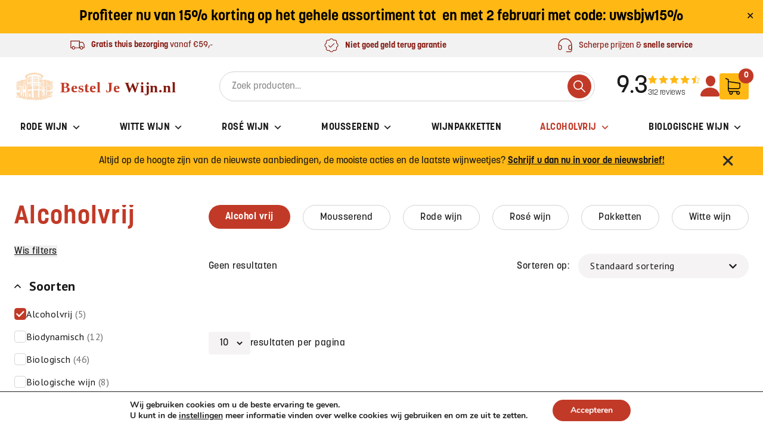

--- FILE ---
content_type: text/html; charset=UTF-8
request_url: https://besteljewijn.nl/wijnen/alcoholvrij/?_druivensoort=verdejo
body_size: 57371
content:
<!doctype html>
<html lang="nl-NL">
  <head>
    <meta charset="utf-8">
    <meta name="viewport" content="width=device-width, initial-scale=1">
    <link href='https://api.mapbox.com/mapbox-gl-js/v2.8.1/mapbox-gl.css' rel='stylesheet' />
    <link rel="stylesheet" href="https://use.typekit.net/rlu6yyz.css">
    <link rel="preconnect" href="https://fonts.googleapis.com">
    <link rel="preconnect" href="https://fonts.gstatic.com" crossorigin>
    <link href="https://fonts.googleapis.com/css2?family=PT+Sans:ital,wght@0,400;0,700;1,400;1,700&display=swap" rel="stylesheet">
    <meta name='robots' content='index, follow, max-image-preview:large, max-snippet:-1, max-video-preview:-1' />

<!-- Google Tag Manager for WordPress by gtm4wp.com -->
<script data-cfasync="false" data-pagespeed-no-defer>
	var gtm4wp_datalayer_name = "dataLayer";
	var dataLayer = dataLayer || [];
	const gtm4wp_use_sku_instead = 0;
	const gtm4wp_currency = 'EUR';
	const gtm4wp_product_per_impression = 10;
	const gtm4wp_clear_ecommerce = false;
	const gtm4wp_datalayer_max_timeout = 2000;
</script>
<!-- End Google Tag Manager for WordPress by gtm4wp.com -->
	<!-- This site is optimized with the Yoast SEO plugin v26.7 - https://yoast.com/wordpress/plugins/seo/ -->
	<title>Producten Archief &#8211; Bestel Je Wijn</title>
	<link rel="canonical" href="https://besteljewijn.nl/wijnen/" />
	<meta property="og:locale" content="nl_NL" />
	<meta property="og:type" content="article" />
	<meta property="og:title" content="Producten Archief &#8211; Bestel Je Wijn" />
	<meta property="og:url" content="https://besteljewijn.nl/wijnen/" />
	<meta property="og:site_name" content="Bestel Je Wijn" />
	<meta property="article:publisher" content="https://www.facebook.com/wijnhuistenbilt/" />
	<meta property="article:modified_time" content="2023-07-25T10:00:39+00:00" />
	<meta property="og:image" content="https://besteljewijn.nl/wp-content/uploads/2015/09/slide-1.jpg" />
	<meta property="og:image:width" content="1680" />
	<meta property="og:image:height" content="1077" />
	<meta property="og:image:type" content="image/jpeg" />
	<meta name="twitter:card" content="summary_large_image" />
	<meta name="twitter:site" content="@besteljewijnnl" />
	<script type="application/ld+json" class="yoast-schema-graph">{"@context":"https://schema.org","@graph":[{"@type":"WebPage","@id":"https://besteljewijn.nl/wijnen/","url":"https://besteljewijn.nl/wijnen/","name":"Producten Archief &#8211; Bestel Je Wijn","isPartOf":{"@id":"https://besteljewijn.nl/#website"},"datePublished":"2015-08-25T13:45:03+00:00","dateModified":"2023-07-25T10:00:39+00:00","breadcrumb":{"@id":"https://besteljewijn.nl/wijnen/#breadcrumb"},"inLanguage":"nl-NL","potentialAction":[{"@type":"ReadAction","target":["https://besteljewijn.nl/wijnen/"]}]},{"@type":"BreadcrumbList","@id":"https://besteljewijn.nl/wijnen/#breadcrumb","itemListElement":[{"@type":"ListItem","position":1,"name":"Home","item":"https://besteljewijn.nl/"},{"@type":"ListItem","position":2,"name":"Wijnen"}]},{"@type":"WebSite","@id":"https://besteljewijn.nl/#website","url":"https://besteljewijn.nl/","name":"Bestel Je Wijn","description":"Vind de juiste wijn voor elk moment!","publisher":{"@id":"https://besteljewijn.nl/#organization"},"potentialAction":[{"@type":"SearchAction","target":{"@type":"EntryPoint","urlTemplate":"https://besteljewijn.nl/?s={search_term_string}"},"query-input":{"@type":"PropertyValueSpecification","valueRequired":true,"valueName":"search_term_string"}}],"inLanguage":"nl-NL"},{"@type":"Organization","@id":"https://besteljewijn.nl/#organization","name":"Bestel je wijn","url":"https://besteljewijn.nl/","logo":{"@type":"ImageObject","inLanguage":"nl-NL","@id":"https://besteljewijn.nl/#/schema/logo/image/","url":"https://besteljewijn.nl/wp-content/uploads/2015/10/logo1.png","contentUrl":"https://besteljewijn.nl/wp-content/uploads/2015/10/logo1.png","width":322,"height":73,"caption":"Bestel je wijn"},"image":{"@id":"https://besteljewijn.nl/#/schema/logo/image/"},"sameAs":["https://www.facebook.com/wijnhuistenbilt/","https://x.com/besteljewijnnl"]}]}</script>
	<!-- / Yoast SEO plugin. -->


<link rel='dns-prefetch' href='//www.googletagmanager.com' />
<link rel='dns-prefetch' href='//challenges.cloudflare.com' />
<link rel="alternate" type="application/rss+xml" title="Bestel Je Wijn &raquo; Producten feed" href="https://besteljewijn.nl/wijnen/feed/" />
<style id='wp-img-auto-sizes-contain-inline-css'>
img:is([sizes=auto i],[sizes^="auto," i]){contain-intrinsic-size:3000px 1500px}
/*# sourceURL=wp-img-auto-sizes-contain-inline-css */
</style>
<style id='wp-emoji-styles-inline-css'>

	img.wp-smiley, img.emoji {
		display: inline !important;
		border: none !important;
		box-shadow: none !important;
		height: 1em !important;
		width: 1em !important;
		margin: 0 0.07em !important;
		vertical-align: -0.1em !important;
		background: none !important;
		padding: 0 !important;
	}
/*# sourceURL=wp-emoji-styles-inline-css */
</style>
<link rel='stylesheet' id='wp-block-library-css' href='https://besteljewijn.nl/wp-includes/css/dist/block-library/style.min.css?ver=6.9' media='all' />
<style id='wp-block-image-inline-css'>
.wp-block-image>a,.wp-block-image>figure>a{display:inline-block}.wp-block-image img{box-sizing:border-box;height:auto;max-width:100%;vertical-align:bottom}@media not (prefers-reduced-motion){.wp-block-image img.hide{visibility:hidden}.wp-block-image img.show{animation:show-content-image .4s}}.wp-block-image[style*=border-radius] img,.wp-block-image[style*=border-radius]>a{border-radius:inherit}.wp-block-image.has-custom-border img{box-sizing:border-box}.wp-block-image.aligncenter{text-align:center}.wp-block-image.alignfull>a,.wp-block-image.alignwide>a{width:100%}.wp-block-image.alignfull img,.wp-block-image.alignwide img{height:auto;width:100%}.wp-block-image .aligncenter,.wp-block-image .alignleft,.wp-block-image .alignright,.wp-block-image.aligncenter,.wp-block-image.alignleft,.wp-block-image.alignright{display:table}.wp-block-image .aligncenter>figcaption,.wp-block-image .alignleft>figcaption,.wp-block-image .alignright>figcaption,.wp-block-image.aligncenter>figcaption,.wp-block-image.alignleft>figcaption,.wp-block-image.alignright>figcaption{caption-side:bottom;display:table-caption}.wp-block-image .alignleft{float:left;margin:.5em 1em .5em 0}.wp-block-image .alignright{float:right;margin:.5em 0 .5em 1em}.wp-block-image .aligncenter{margin-left:auto;margin-right:auto}.wp-block-image :where(figcaption){margin-bottom:1em;margin-top:.5em}.wp-block-image.is-style-circle-mask img{border-radius:9999px}@supports ((-webkit-mask-image:none) or (mask-image:none)) or (-webkit-mask-image:none){.wp-block-image.is-style-circle-mask img{border-radius:0;-webkit-mask-image:url('data:image/svg+xml;utf8,<svg viewBox="0 0 100 100" xmlns="http://www.w3.org/2000/svg"><circle cx="50" cy="50" r="50"/></svg>');mask-image:url('data:image/svg+xml;utf8,<svg viewBox="0 0 100 100" xmlns="http://www.w3.org/2000/svg"><circle cx="50" cy="50" r="50"/></svg>');mask-mode:alpha;-webkit-mask-position:center;mask-position:center;-webkit-mask-repeat:no-repeat;mask-repeat:no-repeat;-webkit-mask-size:contain;mask-size:contain}}:root :where(.wp-block-image.is-style-rounded img,.wp-block-image .is-style-rounded img){border-radius:9999px}.wp-block-image figure{margin:0}.wp-lightbox-container{display:flex;flex-direction:column;position:relative}.wp-lightbox-container img{cursor:zoom-in}.wp-lightbox-container img:hover+button{opacity:1}.wp-lightbox-container button{align-items:center;backdrop-filter:blur(16px) saturate(180%);background-color:#5a5a5a40;border:none;border-radius:4px;cursor:zoom-in;display:flex;height:20px;justify-content:center;opacity:0;padding:0;position:absolute;right:16px;text-align:center;top:16px;width:20px;z-index:100}@media not (prefers-reduced-motion){.wp-lightbox-container button{transition:opacity .2s ease}}.wp-lightbox-container button:focus-visible{outline:3px auto #5a5a5a40;outline:3px auto -webkit-focus-ring-color;outline-offset:3px}.wp-lightbox-container button:hover{cursor:pointer;opacity:1}.wp-lightbox-container button:focus{opacity:1}.wp-lightbox-container button:focus,.wp-lightbox-container button:hover,.wp-lightbox-container button:not(:hover):not(:active):not(.has-background){background-color:#5a5a5a40;border:none}.wp-lightbox-overlay{box-sizing:border-box;cursor:zoom-out;height:100vh;left:0;overflow:hidden;position:fixed;top:0;visibility:hidden;width:100%;z-index:100000}.wp-lightbox-overlay .close-button{align-items:center;cursor:pointer;display:flex;justify-content:center;min-height:40px;min-width:40px;padding:0;position:absolute;right:calc(env(safe-area-inset-right) + 16px);top:calc(env(safe-area-inset-top) + 16px);z-index:5000000}.wp-lightbox-overlay .close-button:focus,.wp-lightbox-overlay .close-button:hover,.wp-lightbox-overlay .close-button:not(:hover):not(:active):not(.has-background){background:none;border:none}.wp-lightbox-overlay .lightbox-image-container{height:var(--wp--lightbox-container-height);left:50%;overflow:hidden;position:absolute;top:50%;transform:translate(-50%,-50%);transform-origin:top left;width:var(--wp--lightbox-container-width);z-index:9999999999}.wp-lightbox-overlay .wp-block-image{align-items:center;box-sizing:border-box;display:flex;height:100%;justify-content:center;margin:0;position:relative;transform-origin:0 0;width:100%;z-index:3000000}.wp-lightbox-overlay .wp-block-image img{height:var(--wp--lightbox-image-height);min-height:var(--wp--lightbox-image-height);min-width:var(--wp--lightbox-image-width);width:var(--wp--lightbox-image-width)}.wp-lightbox-overlay .wp-block-image figcaption{display:none}.wp-lightbox-overlay button{background:none;border:none}.wp-lightbox-overlay .scrim{background-color:#fff;height:100%;opacity:.9;position:absolute;width:100%;z-index:2000000}.wp-lightbox-overlay.active{visibility:visible}@media not (prefers-reduced-motion){.wp-lightbox-overlay.active{animation:turn-on-visibility .25s both}.wp-lightbox-overlay.active img{animation:turn-on-visibility .35s both}.wp-lightbox-overlay.show-closing-animation:not(.active){animation:turn-off-visibility .35s both}.wp-lightbox-overlay.show-closing-animation:not(.active) img{animation:turn-off-visibility .25s both}.wp-lightbox-overlay.zoom.active{animation:none;opacity:1;visibility:visible}.wp-lightbox-overlay.zoom.active .lightbox-image-container{animation:lightbox-zoom-in .4s}.wp-lightbox-overlay.zoom.active .lightbox-image-container img{animation:none}.wp-lightbox-overlay.zoom.active .scrim{animation:turn-on-visibility .4s forwards}.wp-lightbox-overlay.zoom.show-closing-animation:not(.active){animation:none}.wp-lightbox-overlay.zoom.show-closing-animation:not(.active) .lightbox-image-container{animation:lightbox-zoom-out .4s}.wp-lightbox-overlay.zoom.show-closing-animation:not(.active) .lightbox-image-container img{animation:none}.wp-lightbox-overlay.zoom.show-closing-animation:not(.active) .scrim{animation:turn-off-visibility .4s forwards}}@keyframes show-content-image{0%{visibility:hidden}99%{visibility:hidden}to{visibility:visible}}@keyframes turn-on-visibility{0%{opacity:0}to{opacity:1}}@keyframes turn-off-visibility{0%{opacity:1;visibility:visible}99%{opacity:0;visibility:visible}to{opacity:0;visibility:hidden}}@keyframes lightbox-zoom-in{0%{transform:translate(calc((-100vw + var(--wp--lightbox-scrollbar-width))/2 + var(--wp--lightbox-initial-left-position)),calc(-50vh + var(--wp--lightbox-initial-top-position))) scale(var(--wp--lightbox-scale))}to{transform:translate(-50%,-50%) scale(1)}}@keyframes lightbox-zoom-out{0%{transform:translate(-50%,-50%) scale(1);visibility:visible}99%{visibility:visible}to{transform:translate(calc((-100vw + var(--wp--lightbox-scrollbar-width))/2 + var(--wp--lightbox-initial-left-position)),calc(-50vh + var(--wp--lightbox-initial-top-position))) scale(var(--wp--lightbox-scale));visibility:hidden}}
/*# sourceURL=https://besteljewijn.nl/wp-includes/blocks/image/style.min.css */
</style>
<style id='wp-block-columns-inline-css'>
.wp-block-columns{box-sizing:border-box;display:flex;flex-wrap:wrap!important}@media (min-width:782px){.wp-block-columns{flex-wrap:nowrap!important}}.wp-block-columns{align-items:normal!important}.wp-block-columns.are-vertically-aligned-top{align-items:flex-start}.wp-block-columns.are-vertically-aligned-center{align-items:center}.wp-block-columns.are-vertically-aligned-bottom{align-items:flex-end}@media (max-width:781px){.wp-block-columns:not(.is-not-stacked-on-mobile)>.wp-block-column{flex-basis:100%!important}}@media (min-width:782px){.wp-block-columns:not(.is-not-stacked-on-mobile)>.wp-block-column{flex-basis:0;flex-grow:1}.wp-block-columns:not(.is-not-stacked-on-mobile)>.wp-block-column[style*=flex-basis]{flex-grow:0}}.wp-block-columns.is-not-stacked-on-mobile{flex-wrap:nowrap!important}.wp-block-columns.is-not-stacked-on-mobile>.wp-block-column{flex-basis:0;flex-grow:1}.wp-block-columns.is-not-stacked-on-mobile>.wp-block-column[style*=flex-basis]{flex-grow:0}:where(.wp-block-columns){margin-bottom:1.75em}:where(.wp-block-columns.has-background){padding:1.25em 2.375em}.wp-block-column{flex-grow:1;min-width:0;overflow-wrap:break-word;word-break:break-word}.wp-block-column.is-vertically-aligned-top{align-self:flex-start}.wp-block-column.is-vertically-aligned-center{align-self:center}.wp-block-column.is-vertically-aligned-bottom{align-self:flex-end}.wp-block-column.is-vertically-aligned-stretch{align-self:stretch}.wp-block-column.is-vertically-aligned-bottom,.wp-block-column.is-vertically-aligned-center,.wp-block-column.is-vertically-aligned-top{width:100%}
/*# sourceURL=https://besteljewijn.nl/wp-includes/blocks/columns/style.min.css */
</style>
<link rel='stylesheet' id='wc-blocks-style-css' href='https://besteljewijn.nl/wp-content/plugins/woocommerce/assets/client/blocks/wc-blocks.css?ver=wc-10.4.3' media='all' />
<style id='global-styles-inline-css'>
:root{--wp--preset--aspect-ratio--square: 1;--wp--preset--aspect-ratio--4-3: 4/3;--wp--preset--aspect-ratio--3-4: 3/4;--wp--preset--aspect-ratio--3-2: 3/2;--wp--preset--aspect-ratio--2-3: 2/3;--wp--preset--aspect-ratio--16-9: 16/9;--wp--preset--aspect-ratio--9-16: 9/16;--wp--preset--color--black: #000000;--wp--preset--color--cyan-bluish-gray: #abb8c3;--wp--preset--color--white: #fff;--wp--preset--color--pale-pink: #f78da7;--wp--preset--color--vivid-red: #cf2e2e;--wp--preset--color--luminous-vivid-orange: #ff6900;--wp--preset--color--luminous-vivid-amber: #fcb900;--wp--preset--color--light-green-cyan: #7bdcb5;--wp--preset--color--vivid-green-cyan: #00d084;--wp--preset--color--pale-cyan-blue: #8ed1fc;--wp--preset--color--vivid-cyan-blue: #0693e3;--wp--preset--color--vivid-purple: #9b51e0;--wp--preset--color--inherit: inherit;--wp--preset--color--current: currentcolor;--wp--preset--color--transparent: transparent;--wp--preset--color--black-light: #2a2a2a;--wp--preset--color--black-default: #1a1a1a;--wp--preset--color--black-dark: #010101;--wp--preset--color--slate-50: #f8fafc;--wp--preset--color--slate-100: #f1f5f9;--wp--preset--color--slate-200: #e2e8f0;--wp--preset--color--slate-300: #cbd5e1;--wp--preset--color--slate-400: #94a3b8;--wp--preset--color--slate-500: #64748b;--wp--preset--color--slate-600: #475569;--wp--preset--color--slate-700: #334155;--wp--preset--color--slate-800: #1e293b;--wp--preset--color--slate-900: #0f172a;--wp--preset--color--slate-950: #020617;--wp--preset--color--gray-50: #f9fafb;--wp--preset--color--gray-100: #f3f4f6;--wp--preset--color--gray-200: #e5e7eb;--wp--preset--color--gray-300: #d1d5db;--wp--preset--color--gray-400: #9ca3af;--wp--preset--color--gray-500: #6b7280;--wp--preset--color--gray-600: #4b5563;--wp--preset--color--gray-700: #374151;--wp--preset--color--gray-800: #1f2937;--wp--preset--color--gray-900: #111827;--wp--preset--color--gray-950: #030712;--wp--preset--color--gray-light: #fafafa;--wp--preset--color--gray-default: #f2f2f2;--wp--preset--color--gray-dark: #d2d2d2;--wp--preset--color--gray-darker: #8d8d8d;--wp--preset--color--zinc-50: #fafafa;--wp--preset--color--zinc-100: #f4f4f5;--wp--preset--color--zinc-200: #e4e4e7;--wp--preset--color--zinc-300: #d4d4d8;--wp--preset--color--zinc-400: #a1a1aa;--wp--preset--color--zinc-500: #71717a;--wp--preset--color--zinc-600: #52525b;--wp--preset--color--zinc-700: #3f3f46;--wp--preset--color--zinc-800: #27272a;--wp--preset--color--zinc-900: #18181b;--wp--preset--color--zinc-950: #09090b;--wp--preset--color--neutral-50: #fafafa;--wp--preset--color--neutral-100: #f5f5f5;--wp--preset--color--neutral-200: #e5e5e5;--wp--preset--color--neutral-300: #d4d4d4;--wp--preset--color--neutral-400: #a3a3a3;--wp--preset--color--neutral-500: #737373;--wp--preset--color--neutral-600: #525252;--wp--preset--color--neutral-700: #404040;--wp--preset--color--neutral-800: #262626;--wp--preset--color--neutral-900: #171717;--wp--preset--color--neutral-950: #0a0a0a;--wp--preset--color--stone-50: #fafaf9;--wp--preset--color--stone-100: #f5f5f4;--wp--preset--color--stone-200: #e7e5e4;--wp--preset--color--stone-300: #d6d3d1;--wp--preset--color--stone-400: #a8a29e;--wp--preset--color--stone-500: #78716c;--wp--preset--color--stone-600: #57534e;--wp--preset--color--stone-700: #44403c;--wp--preset--color--stone-800: #292524;--wp--preset--color--stone-900: #1c1917;--wp--preset--color--stone-950: #0c0a09;--wp--preset--color--red-50: #fef2f2;--wp--preset--color--red-100: #fee2e2;--wp--preset--color--red-200: #fecaca;--wp--preset--color--red-300: #fca5a5;--wp--preset--color--red-400: #f87171;--wp--preset--color--red-500: #ef4444;--wp--preset--color--red-600: #dc2626;--wp--preset--color--red-700: #b91c1c;--wp--preset--color--red-800: #991b1b;--wp--preset--color--red-900: #7f1d1d;--wp--preset--color--red-950: #450a0a;--wp--preset--color--orange-50: #fff7ed;--wp--preset--color--orange-100: #ffedd5;--wp--preset--color--orange-200: #fed7aa;--wp--preset--color--orange-300: #fdba74;--wp--preset--color--orange-400: #fb923c;--wp--preset--color--orange-500: #f97316;--wp--preset--color--orange-600: #ea580c;--wp--preset--color--orange-700: #c2410c;--wp--preset--color--orange-800: #9a3412;--wp--preset--color--orange-900: #7c2d12;--wp--preset--color--orange-950: #431407;--wp--preset--color--amber-50: #fffbeb;--wp--preset--color--amber-100: #fef3c7;--wp--preset--color--amber-200: #fde68a;--wp--preset--color--amber-300: #fcd34d;--wp--preset--color--amber-400: #fbbf24;--wp--preset--color--amber-500: #f59e0b;--wp--preset--color--amber-600: #d97706;--wp--preset--color--amber-700: #b45309;--wp--preset--color--amber-800: #92400e;--wp--preset--color--amber-900: #78350f;--wp--preset--color--amber-950: #451a03;--wp--preset--color--yellow-50: #fefce8;--wp--preset--color--yellow-100: #fef9c3;--wp--preset--color--yellow-200: #fef08a;--wp--preset--color--yellow-300: #fde047;--wp--preset--color--yellow-400: #facc15;--wp--preset--color--yellow-500: #eab308;--wp--preset--color--yellow-600: #ca8a04;--wp--preset--color--yellow-700: #a16207;--wp--preset--color--yellow-800: #854d0e;--wp--preset--color--yellow-900: #713f12;--wp--preset--color--yellow-950: #422006;--wp--preset--color--lime-50: #f7fee7;--wp--preset--color--lime-100: #ecfccb;--wp--preset--color--lime-200: #d9f99d;--wp--preset--color--lime-300: #bef264;--wp--preset--color--lime-400: #a3e635;--wp--preset--color--lime-500: #84cc16;--wp--preset--color--lime-600: #65a30d;--wp--preset--color--lime-700: #4d7c0f;--wp--preset--color--lime-800: #3f6212;--wp--preset--color--lime-900: #365314;--wp--preset--color--lime-950: #1a2e05;--wp--preset--color--green-50: #f0fdf4;--wp--preset--color--green-100: #dcfce7;--wp--preset--color--green-200: #bbf7d0;--wp--preset--color--green-300: #86efac;--wp--preset--color--green-400: #4ade80;--wp--preset--color--green-500: #22c55e;--wp--preset--color--green-600: #16a34a;--wp--preset--color--green-700: #15803d;--wp--preset--color--green-800: #166534;--wp--preset--color--green-900: #14532d;--wp--preset--color--green-950: #052e16;--wp--preset--color--emerald-50: #ecfdf5;--wp--preset--color--emerald-100: #d1fae5;--wp--preset--color--emerald-200: #a7f3d0;--wp--preset--color--emerald-300: #6ee7b7;--wp--preset--color--emerald-400: #34d399;--wp--preset--color--emerald-500: #10b981;--wp--preset--color--emerald-600: #059669;--wp--preset--color--emerald-700: #047857;--wp--preset--color--emerald-800: #065f46;--wp--preset--color--emerald-900: #064e3b;--wp--preset--color--emerald-950: #022c22;--wp--preset--color--teal-50: #f0fdfa;--wp--preset--color--teal-100: #ccfbf1;--wp--preset--color--teal-200: #99f6e4;--wp--preset--color--teal-300: #5eead4;--wp--preset--color--teal-400: #2dd4bf;--wp--preset--color--teal-500: #14b8a6;--wp--preset--color--teal-600: #0d9488;--wp--preset--color--teal-700: #0f766e;--wp--preset--color--teal-800: #115e59;--wp--preset--color--teal-900: #134e4a;--wp--preset--color--teal-950: #042f2e;--wp--preset--color--cyan-50: #ecfeff;--wp--preset--color--cyan-100: #cffafe;--wp--preset--color--cyan-200: #a5f3fc;--wp--preset--color--cyan-300: #67e8f9;--wp--preset--color--cyan-400: #22d3ee;--wp--preset--color--cyan-500: #06b6d4;--wp--preset--color--cyan-600: #0891b2;--wp--preset--color--cyan-700: #0e7490;--wp--preset--color--cyan-800: #155e75;--wp--preset--color--cyan-900: #164e63;--wp--preset--color--cyan-950: #083344;--wp--preset--color--sky-50: #f0f9ff;--wp--preset--color--sky-100: #e0f2fe;--wp--preset--color--sky-200: #bae6fd;--wp--preset--color--sky-300: #7dd3fc;--wp--preset--color--sky-400: #38bdf8;--wp--preset--color--sky-500: #0ea5e9;--wp--preset--color--sky-600: #0284c7;--wp--preset--color--sky-700: #0369a1;--wp--preset--color--sky-800: #075985;--wp--preset--color--sky-900: #0c4a6e;--wp--preset--color--sky-950: #082f49;--wp--preset--color--blue-50: #eff6ff;--wp--preset--color--blue-100: #dbeafe;--wp--preset--color--blue-200: #bfdbfe;--wp--preset--color--blue-300: #93c5fd;--wp--preset--color--blue-400: #60a5fa;--wp--preset--color--blue-500: #3b82f6;--wp--preset--color--blue-600: #2563eb;--wp--preset--color--blue-700: #1d4ed8;--wp--preset--color--blue-800: #1e40af;--wp--preset--color--blue-900: #1e3a8a;--wp--preset--color--blue-950: #172554;--wp--preset--color--indigo-50: #eef2ff;--wp--preset--color--indigo-100: #e0e7ff;--wp--preset--color--indigo-200: #c7d2fe;--wp--preset--color--indigo-300: #a5b4fc;--wp--preset--color--indigo-400: #818cf8;--wp--preset--color--indigo-500: #6366f1;--wp--preset--color--indigo-600: #4f46e5;--wp--preset--color--indigo-700: #4338ca;--wp--preset--color--indigo-800: #3730a3;--wp--preset--color--indigo-900: #312e81;--wp--preset--color--indigo-950: #1e1b4b;--wp--preset--color--violet-50: #f5f3ff;--wp--preset--color--violet-100: #ede9fe;--wp--preset--color--violet-200: #ddd6fe;--wp--preset--color--violet-300: #c4b5fd;--wp--preset--color--violet-400: #a78bfa;--wp--preset--color--violet-500: #8b5cf6;--wp--preset--color--violet-600: #7c3aed;--wp--preset--color--violet-700: #6d28d9;--wp--preset--color--violet-800: #5b21b6;--wp--preset--color--violet-900: #4c1d95;--wp--preset--color--violet-950: #2e1065;--wp--preset--color--purple-50: #faf5ff;--wp--preset--color--purple-100: #f3e8ff;--wp--preset--color--purple-200: #e9d5ff;--wp--preset--color--purple-300: #d8b4fe;--wp--preset--color--purple-400: #c084fc;--wp--preset--color--purple-500: #a855f7;--wp--preset--color--purple-600: #9333ea;--wp--preset--color--purple-700: #7e22ce;--wp--preset--color--purple-800: #6b21a8;--wp--preset--color--purple-900: #581c87;--wp--preset--color--purple-950: #3b0764;--wp--preset--color--fuchsia-50: #fdf4ff;--wp--preset--color--fuchsia-100: #fae8ff;--wp--preset--color--fuchsia-200: #f5d0fe;--wp--preset--color--fuchsia-300: #f0abfc;--wp--preset--color--fuchsia-400: #e879f9;--wp--preset--color--fuchsia-500: #d946ef;--wp--preset--color--fuchsia-600: #c026d3;--wp--preset--color--fuchsia-700: #a21caf;--wp--preset--color--fuchsia-800: #86198f;--wp--preset--color--fuchsia-900: #701a75;--wp--preset--color--fuchsia-950: #4a044e;--wp--preset--color--pink-50: #fdf2f8;--wp--preset--color--pink-100: #fce7f3;--wp--preset--color--pink-200: #fbcfe8;--wp--preset--color--pink-300: #f9a8d4;--wp--preset--color--pink-400: #f472b6;--wp--preset--color--pink-500: #ec4899;--wp--preset--color--pink-600: #db2777;--wp--preset--color--pink-700: #be185d;--wp--preset--color--pink-800: #9d174d;--wp--preset--color--pink-900: #831843;--wp--preset--color--pink-950: #500724;--wp--preset--color--rose-50: #fff1f2;--wp--preset--color--rose-100: #ffe4e6;--wp--preset--color--rose-200: #fecdd3;--wp--preset--color--rose-300: #fda4af;--wp--preset--color--rose-400: #fb7185;--wp--preset--color--rose-500: #f43f5e;--wp--preset--color--rose-600: #e11d48;--wp--preset--color--rose-700: #be123c;--wp--preset--color--rose-800: #9f1239;--wp--preset--color--rose-900: #881337;--wp--preset--color--rose-950: #4c0519;--wp--preset--color--primary-lighter: #cd4000;--wp--preset--color--primary-light: #c13a27;--wp--preset--color--primary-default: #84180f;--wp--preset--color--secondary: #ffb814;--wp--preset--gradient--vivid-cyan-blue-to-vivid-purple: linear-gradient(135deg,rgb(6,147,227) 0%,rgb(155,81,224) 100%);--wp--preset--gradient--light-green-cyan-to-vivid-green-cyan: linear-gradient(135deg,rgb(122,220,180) 0%,rgb(0,208,130) 100%);--wp--preset--gradient--luminous-vivid-amber-to-luminous-vivid-orange: linear-gradient(135deg,rgb(252,185,0) 0%,rgb(255,105,0) 100%);--wp--preset--gradient--luminous-vivid-orange-to-vivid-red: linear-gradient(135deg,rgb(255,105,0) 0%,rgb(207,46,46) 100%);--wp--preset--gradient--very-light-gray-to-cyan-bluish-gray: linear-gradient(135deg,rgb(238,238,238) 0%,rgb(169,184,195) 100%);--wp--preset--gradient--cool-to-warm-spectrum: linear-gradient(135deg,rgb(74,234,220) 0%,rgb(151,120,209) 20%,rgb(207,42,186) 40%,rgb(238,44,130) 60%,rgb(251,105,98) 80%,rgb(254,248,76) 100%);--wp--preset--gradient--blush-light-purple: linear-gradient(135deg,rgb(255,206,236) 0%,rgb(152,150,240) 100%);--wp--preset--gradient--blush-bordeaux: linear-gradient(135deg,rgb(254,205,165) 0%,rgb(254,45,45) 50%,rgb(107,0,62) 100%);--wp--preset--gradient--luminous-dusk: linear-gradient(135deg,rgb(255,203,112) 0%,rgb(199,81,192) 50%,rgb(65,88,208) 100%);--wp--preset--gradient--pale-ocean: linear-gradient(135deg,rgb(255,245,203) 0%,rgb(182,227,212) 50%,rgb(51,167,181) 100%);--wp--preset--gradient--electric-grass: linear-gradient(135deg,rgb(202,248,128) 0%,rgb(113,206,126) 100%);--wp--preset--gradient--midnight: linear-gradient(135deg,rgb(2,3,129) 0%,rgb(40,116,252) 100%);--wp--preset--font-size--small: 13px;--wp--preset--font-size--medium: 20px;--wp--preset--font-size--large: 36px;--wp--preset--font-size--x-large: 42px;--wp--preset--font-size--xs: 0.75rem;--wp--preset--font-size--sm: 0.875rem;--wp--preset--font-size--base: 1rem;--wp--preset--font-size--lg: 1.125rem;--wp--preset--font-size--xl: 1.25rem;--wp--preset--font-size--2-xl: 1.5rem;--wp--preset--font-size--3-xl: 1.875rem;--wp--preset--font-size--4-xl: 2.25rem;--wp--preset--font-size--5-xl: 3rem;--wp--preset--font-size--6-xl: 3.75rem;--wp--preset--font-size--7-xl: 4.5rem;--wp--preset--font-size--8-xl: 6rem;--wp--preset--font-size--9-xl: 8rem;--wp--preset--font-family--korolev: korolev,sans-serif;--wp--preset--font-family--playfair-display: playfair-display,serif;--wp--preset--font-family--pt-sans: 'PT Sans', sans-serif;--wp--preset--spacing--20: 0.44rem;--wp--preset--spacing--30: 0.67rem;--wp--preset--spacing--40: 1rem;--wp--preset--spacing--50: 1.5rem;--wp--preset--spacing--60: 2.25rem;--wp--preset--spacing--70: 3.38rem;--wp--preset--spacing--80: 5.06rem;--wp--preset--shadow--natural: 6px 6px 9px rgba(0, 0, 0, 0.2);--wp--preset--shadow--deep: 12px 12px 50px rgba(0, 0, 0, 0.4);--wp--preset--shadow--sharp: 6px 6px 0px rgba(0, 0, 0, 0.2);--wp--preset--shadow--outlined: 6px 6px 0px -3px rgb(255, 255, 255), 6px 6px rgb(0, 0, 0);--wp--preset--shadow--crisp: 6px 6px 0px rgb(0, 0, 0);}:where(body) { margin: 0; }.wp-site-blocks > .alignleft { float: left; margin-right: 2em; }.wp-site-blocks > .alignright { float: right; margin-left: 2em; }.wp-site-blocks > .aligncenter { justify-content: center; margin-left: auto; margin-right: auto; }:where(.is-layout-flex){gap: 0.5em;}:where(.is-layout-grid){gap: 0.5em;}.is-layout-flow > .alignleft{float: left;margin-inline-start: 0;margin-inline-end: 2em;}.is-layout-flow > .alignright{float: right;margin-inline-start: 2em;margin-inline-end: 0;}.is-layout-flow > .aligncenter{margin-left: auto !important;margin-right: auto !important;}.is-layout-constrained > .alignleft{float: left;margin-inline-start: 0;margin-inline-end: 2em;}.is-layout-constrained > .alignright{float: right;margin-inline-start: 2em;margin-inline-end: 0;}.is-layout-constrained > .aligncenter{margin-left: auto !important;margin-right: auto !important;}.is-layout-constrained > :where(:not(.alignleft):not(.alignright):not(.alignfull)){margin-left: auto !important;margin-right: auto !important;}body .is-layout-flex{display: flex;}.is-layout-flex{flex-wrap: wrap;align-items: center;}.is-layout-flex > :is(*, div){margin: 0;}body .is-layout-grid{display: grid;}.is-layout-grid > :is(*, div){margin: 0;}body{padding-top: 0px;padding-right: 0px;padding-bottom: 0px;padding-left: 0px;}a:where(:not(.wp-element-button)){text-decoration: underline;}:root :where(.wp-element-button, .wp-block-button__link){background-color: #32373c;border-width: 0;color: #fff;font-family: inherit;font-size: inherit;font-style: inherit;font-weight: inherit;letter-spacing: inherit;line-height: inherit;padding-top: calc(0.667em + 2px);padding-right: calc(1.333em + 2px);padding-bottom: calc(0.667em + 2px);padding-left: calc(1.333em + 2px);text-decoration: none;text-transform: inherit;}.has-black-color{color: var(--wp--preset--color--black) !important;}.has-cyan-bluish-gray-color{color: var(--wp--preset--color--cyan-bluish-gray) !important;}.has-white-color{color: var(--wp--preset--color--white) !important;}.has-pale-pink-color{color: var(--wp--preset--color--pale-pink) !important;}.has-vivid-red-color{color: var(--wp--preset--color--vivid-red) !important;}.has-luminous-vivid-orange-color{color: var(--wp--preset--color--luminous-vivid-orange) !important;}.has-luminous-vivid-amber-color{color: var(--wp--preset--color--luminous-vivid-amber) !important;}.has-light-green-cyan-color{color: var(--wp--preset--color--light-green-cyan) !important;}.has-vivid-green-cyan-color{color: var(--wp--preset--color--vivid-green-cyan) !important;}.has-pale-cyan-blue-color{color: var(--wp--preset--color--pale-cyan-blue) !important;}.has-vivid-cyan-blue-color{color: var(--wp--preset--color--vivid-cyan-blue) !important;}.has-vivid-purple-color{color: var(--wp--preset--color--vivid-purple) !important;}.has-inherit-color{color: var(--wp--preset--color--inherit) !important;}.has-current-color{color: var(--wp--preset--color--current) !important;}.has-transparent-color{color: var(--wp--preset--color--transparent) !important;}.has-black-light-color{color: var(--wp--preset--color--black-light) !important;}.has-black-default-color{color: var(--wp--preset--color--black-default) !important;}.has-black-dark-color{color: var(--wp--preset--color--black-dark) !important;}.has-slate-50-color{color: var(--wp--preset--color--slate-50) !important;}.has-slate-100-color{color: var(--wp--preset--color--slate-100) !important;}.has-slate-200-color{color: var(--wp--preset--color--slate-200) !important;}.has-slate-300-color{color: var(--wp--preset--color--slate-300) !important;}.has-slate-400-color{color: var(--wp--preset--color--slate-400) !important;}.has-slate-500-color{color: var(--wp--preset--color--slate-500) !important;}.has-slate-600-color{color: var(--wp--preset--color--slate-600) !important;}.has-slate-700-color{color: var(--wp--preset--color--slate-700) !important;}.has-slate-800-color{color: var(--wp--preset--color--slate-800) !important;}.has-slate-900-color{color: var(--wp--preset--color--slate-900) !important;}.has-slate-950-color{color: var(--wp--preset--color--slate-950) !important;}.has-gray-50-color{color: var(--wp--preset--color--gray-50) !important;}.has-gray-100-color{color: var(--wp--preset--color--gray-100) !important;}.has-gray-200-color{color: var(--wp--preset--color--gray-200) !important;}.has-gray-300-color{color: var(--wp--preset--color--gray-300) !important;}.has-gray-400-color{color: var(--wp--preset--color--gray-400) !important;}.has-gray-500-color{color: var(--wp--preset--color--gray-500) !important;}.has-gray-600-color{color: var(--wp--preset--color--gray-600) !important;}.has-gray-700-color{color: var(--wp--preset--color--gray-700) !important;}.has-gray-800-color{color: var(--wp--preset--color--gray-800) !important;}.has-gray-900-color{color: var(--wp--preset--color--gray-900) !important;}.has-gray-950-color{color: var(--wp--preset--color--gray-950) !important;}.has-gray-light-color{color: var(--wp--preset--color--gray-light) !important;}.has-gray-default-color{color: var(--wp--preset--color--gray-default) !important;}.has-gray-dark-color{color: var(--wp--preset--color--gray-dark) !important;}.has-gray-darker-color{color: var(--wp--preset--color--gray-darker) !important;}.has-zinc-50-color{color: var(--wp--preset--color--zinc-50) !important;}.has-zinc-100-color{color: var(--wp--preset--color--zinc-100) !important;}.has-zinc-200-color{color: var(--wp--preset--color--zinc-200) !important;}.has-zinc-300-color{color: var(--wp--preset--color--zinc-300) !important;}.has-zinc-400-color{color: var(--wp--preset--color--zinc-400) !important;}.has-zinc-500-color{color: var(--wp--preset--color--zinc-500) !important;}.has-zinc-600-color{color: var(--wp--preset--color--zinc-600) !important;}.has-zinc-700-color{color: var(--wp--preset--color--zinc-700) !important;}.has-zinc-800-color{color: var(--wp--preset--color--zinc-800) !important;}.has-zinc-900-color{color: var(--wp--preset--color--zinc-900) !important;}.has-zinc-950-color{color: var(--wp--preset--color--zinc-950) !important;}.has-neutral-50-color{color: var(--wp--preset--color--neutral-50) !important;}.has-neutral-100-color{color: var(--wp--preset--color--neutral-100) !important;}.has-neutral-200-color{color: var(--wp--preset--color--neutral-200) !important;}.has-neutral-300-color{color: var(--wp--preset--color--neutral-300) !important;}.has-neutral-400-color{color: var(--wp--preset--color--neutral-400) !important;}.has-neutral-500-color{color: var(--wp--preset--color--neutral-500) !important;}.has-neutral-600-color{color: var(--wp--preset--color--neutral-600) !important;}.has-neutral-700-color{color: var(--wp--preset--color--neutral-700) !important;}.has-neutral-800-color{color: var(--wp--preset--color--neutral-800) !important;}.has-neutral-900-color{color: var(--wp--preset--color--neutral-900) !important;}.has-neutral-950-color{color: var(--wp--preset--color--neutral-950) !important;}.has-stone-50-color{color: var(--wp--preset--color--stone-50) !important;}.has-stone-100-color{color: var(--wp--preset--color--stone-100) !important;}.has-stone-200-color{color: var(--wp--preset--color--stone-200) !important;}.has-stone-300-color{color: var(--wp--preset--color--stone-300) !important;}.has-stone-400-color{color: var(--wp--preset--color--stone-400) !important;}.has-stone-500-color{color: var(--wp--preset--color--stone-500) !important;}.has-stone-600-color{color: var(--wp--preset--color--stone-600) !important;}.has-stone-700-color{color: var(--wp--preset--color--stone-700) !important;}.has-stone-800-color{color: var(--wp--preset--color--stone-800) !important;}.has-stone-900-color{color: var(--wp--preset--color--stone-900) !important;}.has-stone-950-color{color: var(--wp--preset--color--stone-950) !important;}.has-red-50-color{color: var(--wp--preset--color--red-50) !important;}.has-red-100-color{color: var(--wp--preset--color--red-100) !important;}.has-red-200-color{color: var(--wp--preset--color--red-200) !important;}.has-red-300-color{color: var(--wp--preset--color--red-300) !important;}.has-red-400-color{color: var(--wp--preset--color--red-400) !important;}.has-red-500-color{color: var(--wp--preset--color--red-500) !important;}.has-red-600-color{color: var(--wp--preset--color--red-600) !important;}.has-red-700-color{color: var(--wp--preset--color--red-700) !important;}.has-red-800-color{color: var(--wp--preset--color--red-800) !important;}.has-red-900-color{color: var(--wp--preset--color--red-900) !important;}.has-red-950-color{color: var(--wp--preset--color--red-950) !important;}.has-orange-50-color{color: var(--wp--preset--color--orange-50) !important;}.has-orange-100-color{color: var(--wp--preset--color--orange-100) !important;}.has-orange-200-color{color: var(--wp--preset--color--orange-200) !important;}.has-orange-300-color{color: var(--wp--preset--color--orange-300) !important;}.has-orange-400-color{color: var(--wp--preset--color--orange-400) !important;}.has-orange-500-color{color: var(--wp--preset--color--orange-500) !important;}.has-orange-600-color{color: var(--wp--preset--color--orange-600) !important;}.has-orange-700-color{color: var(--wp--preset--color--orange-700) !important;}.has-orange-800-color{color: var(--wp--preset--color--orange-800) !important;}.has-orange-900-color{color: var(--wp--preset--color--orange-900) !important;}.has-orange-950-color{color: var(--wp--preset--color--orange-950) !important;}.has-amber-50-color{color: var(--wp--preset--color--amber-50) !important;}.has-amber-100-color{color: var(--wp--preset--color--amber-100) !important;}.has-amber-200-color{color: var(--wp--preset--color--amber-200) !important;}.has-amber-300-color{color: var(--wp--preset--color--amber-300) !important;}.has-amber-400-color{color: var(--wp--preset--color--amber-400) !important;}.has-amber-500-color{color: var(--wp--preset--color--amber-500) !important;}.has-amber-600-color{color: var(--wp--preset--color--amber-600) !important;}.has-amber-700-color{color: var(--wp--preset--color--amber-700) !important;}.has-amber-800-color{color: var(--wp--preset--color--amber-800) !important;}.has-amber-900-color{color: var(--wp--preset--color--amber-900) !important;}.has-amber-950-color{color: var(--wp--preset--color--amber-950) !important;}.has-yellow-50-color{color: var(--wp--preset--color--yellow-50) !important;}.has-yellow-100-color{color: var(--wp--preset--color--yellow-100) !important;}.has-yellow-200-color{color: var(--wp--preset--color--yellow-200) !important;}.has-yellow-300-color{color: var(--wp--preset--color--yellow-300) !important;}.has-yellow-400-color{color: var(--wp--preset--color--yellow-400) !important;}.has-yellow-500-color{color: var(--wp--preset--color--yellow-500) !important;}.has-yellow-600-color{color: var(--wp--preset--color--yellow-600) !important;}.has-yellow-700-color{color: var(--wp--preset--color--yellow-700) !important;}.has-yellow-800-color{color: var(--wp--preset--color--yellow-800) !important;}.has-yellow-900-color{color: var(--wp--preset--color--yellow-900) !important;}.has-yellow-950-color{color: var(--wp--preset--color--yellow-950) !important;}.has-lime-50-color{color: var(--wp--preset--color--lime-50) !important;}.has-lime-100-color{color: var(--wp--preset--color--lime-100) !important;}.has-lime-200-color{color: var(--wp--preset--color--lime-200) !important;}.has-lime-300-color{color: var(--wp--preset--color--lime-300) !important;}.has-lime-400-color{color: var(--wp--preset--color--lime-400) !important;}.has-lime-500-color{color: var(--wp--preset--color--lime-500) !important;}.has-lime-600-color{color: var(--wp--preset--color--lime-600) !important;}.has-lime-700-color{color: var(--wp--preset--color--lime-700) !important;}.has-lime-800-color{color: var(--wp--preset--color--lime-800) !important;}.has-lime-900-color{color: var(--wp--preset--color--lime-900) !important;}.has-lime-950-color{color: var(--wp--preset--color--lime-950) !important;}.has-green-50-color{color: var(--wp--preset--color--green-50) !important;}.has-green-100-color{color: var(--wp--preset--color--green-100) !important;}.has-green-200-color{color: var(--wp--preset--color--green-200) !important;}.has-green-300-color{color: var(--wp--preset--color--green-300) !important;}.has-green-400-color{color: var(--wp--preset--color--green-400) !important;}.has-green-500-color{color: var(--wp--preset--color--green-500) !important;}.has-green-600-color{color: var(--wp--preset--color--green-600) !important;}.has-green-700-color{color: var(--wp--preset--color--green-700) !important;}.has-green-800-color{color: var(--wp--preset--color--green-800) !important;}.has-green-900-color{color: var(--wp--preset--color--green-900) !important;}.has-green-950-color{color: var(--wp--preset--color--green-950) !important;}.has-emerald-50-color{color: var(--wp--preset--color--emerald-50) !important;}.has-emerald-100-color{color: var(--wp--preset--color--emerald-100) !important;}.has-emerald-200-color{color: var(--wp--preset--color--emerald-200) !important;}.has-emerald-300-color{color: var(--wp--preset--color--emerald-300) !important;}.has-emerald-400-color{color: var(--wp--preset--color--emerald-400) !important;}.has-emerald-500-color{color: var(--wp--preset--color--emerald-500) !important;}.has-emerald-600-color{color: var(--wp--preset--color--emerald-600) !important;}.has-emerald-700-color{color: var(--wp--preset--color--emerald-700) !important;}.has-emerald-800-color{color: var(--wp--preset--color--emerald-800) !important;}.has-emerald-900-color{color: var(--wp--preset--color--emerald-900) !important;}.has-emerald-950-color{color: var(--wp--preset--color--emerald-950) !important;}.has-teal-50-color{color: var(--wp--preset--color--teal-50) !important;}.has-teal-100-color{color: var(--wp--preset--color--teal-100) !important;}.has-teal-200-color{color: var(--wp--preset--color--teal-200) !important;}.has-teal-300-color{color: var(--wp--preset--color--teal-300) !important;}.has-teal-400-color{color: var(--wp--preset--color--teal-400) !important;}.has-teal-500-color{color: var(--wp--preset--color--teal-500) !important;}.has-teal-600-color{color: var(--wp--preset--color--teal-600) !important;}.has-teal-700-color{color: var(--wp--preset--color--teal-700) !important;}.has-teal-800-color{color: var(--wp--preset--color--teal-800) !important;}.has-teal-900-color{color: var(--wp--preset--color--teal-900) !important;}.has-teal-950-color{color: var(--wp--preset--color--teal-950) !important;}.has-cyan-50-color{color: var(--wp--preset--color--cyan-50) !important;}.has-cyan-100-color{color: var(--wp--preset--color--cyan-100) !important;}.has-cyan-200-color{color: var(--wp--preset--color--cyan-200) !important;}.has-cyan-300-color{color: var(--wp--preset--color--cyan-300) !important;}.has-cyan-400-color{color: var(--wp--preset--color--cyan-400) !important;}.has-cyan-500-color{color: var(--wp--preset--color--cyan-500) !important;}.has-cyan-600-color{color: var(--wp--preset--color--cyan-600) !important;}.has-cyan-700-color{color: var(--wp--preset--color--cyan-700) !important;}.has-cyan-800-color{color: var(--wp--preset--color--cyan-800) !important;}.has-cyan-900-color{color: var(--wp--preset--color--cyan-900) !important;}.has-cyan-950-color{color: var(--wp--preset--color--cyan-950) !important;}.has-sky-50-color{color: var(--wp--preset--color--sky-50) !important;}.has-sky-100-color{color: var(--wp--preset--color--sky-100) !important;}.has-sky-200-color{color: var(--wp--preset--color--sky-200) !important;}.has-sky-300-color{color: var(--wp--preset--color--sky-300) !important;}.has-sky-400-color{color: var(--wp--preset--color--sky-400) !important;}.has-sky-500-color{color: var(--wp--preset--color--sky-500) !important;}.has-sky-600-color{color: var(--wp--preset--color--sky-600) !important;}.has-sky-700-color{color: var(--wp--preset--color--sky-700) !important;}.has-sky-800-color{color: var(--wp--preset--color--sky-800) !important;}.has-sky-900-color{color: var(--wp--preset--color--sky-900) !important;}.has-sky-950-color{color: var(--wp--preset--color--sky-950) !important;}.has-blue-50-color{color: var(--wp--preset--color--blue-50) !important;}.has-blue-100-color{color: var(--wp--preset--color--blue-100) !important;}.has-blue-200-color{color: var(--wp--preset--color--blue-200) !important;}.has-blue-300-color{color: var(--wp--preset--color--blue-300) !important;}.has-blue-400-color{color: var(--wp--preset--color--blue-400) !important;}.has-blue-500-color{color: var(--wp--preset--color--blue-500) !important;}.has-blue-600-color{color: var(--wp--preset--color--blue-600) !important;}.has-blue-700-color{color: var(--wp--preset--color--blue-700) !important;}.has-blue-800-color{color: var(--wp--preset--color--blue-800) !important;}.has-blue-900-color{color: var(--wp--preset--color--blue-900) !important;}.has-blue-950-color{color: var(--wp--preset--color--blue-950) !important;}.has-indigo-50-color{color: var(--wp--preset--color--indigo-50) !important;}.has-indigo-100-color{color: var(--wp--preset--color--indigo-100) !important;}.has-indigo-200-color{color: var(--wp--preset--color--indigo-200) !important;}.has-indigo-300-color{color: var(--wp--preset--color--indigo-300) !important;}.has-indigo-400-color{color: var(--wp--preset--color--indigo-400) !important;}.has-indigo-500-color{color: var(--wp--preset--color--indigo-500) !important;}.has-indigo-600-color{color: var(--wp--preset--color--indigo-600) !important;}.has-indigo-700-color{color: var(--wp--preset--color--indigo-700) !important;}.has-indigo-800-color{color: var(--wp--preset--color--indigo-800) !important;}.has-indigo-900-color{color: var(--wp--preset--color--indigo-900) !important;}.has-indigo-950-color{color: var(--wp--preset--color--indigo-950) !important;}.has-violet-50-color{color: var(--wp--preset--color--violet-50) !important;}.has-violet-100-color{color: var(--wp--preset--color--violet-100) !important;}.has-violet-200-color{color: var(--wp--preset--color--violet-200) !important;}.has-violet-300-color{color: var(--wp--preset--color--violet-300) !important;}.has-violet-400-color{color: var(--wp--preset--color--violet-400) !important;}.has-violet-500-color{color: var(--wp--preset--color--violet-500) !important;}.has-violet-600-color{color: var(--wp--preset--color--violet-600) !important;}.has-violet-700-color{color: var(--wp--preset--color--violet-700) !important;}.has-violet-800-color{color: var(--wp--preset--color--violet-800) !important;}.has-violet-900-color{color: var(--wp--preset--color--violet-900) !important;}.has-violet-950-color{color: var(--wp--preset--color--violet-950) !important;}.has-purple-50-color{color: var(--wp--preset--color--purple-50) !important;}.has-purple-100-color{color: var(--wp--preset--color--purple-100) !important;}.has-purple-200-color{color: var(--wp--preset--color--purple-200) !important;}.has-purple-300-color{color: var(--wp--preset--color--purple-300) !important;}.has-purple-400-color{color: var(--wp--preset--color--purple-400) !important;}.has-purple-500-color{color: var(--wp--preset--color--purple-500) !important;}.has-purple-600-color{color: var(--wp--preset--color--purple-600) !important;}.has-purple-700-color{color: var(--wp--preset--color--purple-700) !important;}.has-purple-800-color{color: var(--wp--preset--color--purple-800) !important;}.has-purple-900-color{color: var(--wp--preset--color--purple-900) !important;}.has-purple-950-color{color: var(--wp--preset--color--purple-950) !important;}.has-fuchsia-50-color{color: var(--wp--preset--color--fuchsia-50) !important;}.has-fuchsia-100-color{color: var(--wp--preset--color--fuchsia-100) !important;}.has-fuchsia-200-color{color: var(--wp--preset--color--fuchsia-200) !important;}.has-fuchsia-300-color{color: var(--wp--preset--color--fuchsia-300) !important;}.has-fuchsia-400-color{color: var(--wp--preset--color--fuchsia-400) !important;}.has-fuchsia-500-color{color: var(--wp--preset--color--fuchsia-500) !important;}.has-fuchsia-600-color{color: var(--wp--preset--color--fuchsia-600) !important;}.has-fuchsia-700-color{color: var(--wp--preset--color--fuchsia-700) !important;}.has-fuchsia-800-color{color: var(--wp--preset--color--fuchsia-800) !important;}.has-fuchsia-900-color{color: var(--wp--preset--color--fuchsia-900) !important;}.has-fuchsia-950-color{color: var(--wp--preset--color--fuchsia-950) !important;}.has-pink-50-color{color: var(--wp--preset--color--pink-50) !important;}.has-pink-100-color{color: var(--wp--preset--color--pink-100) !important;}.has-pink-200-color{color: var(--wp--preset--color--pink-200) !important;}.has-pink-300-color{color: var(--wp--preset--color--pink-300) !important;}.has-pink-400-color{color: var(--wp--preset--color--pink-400) !important;}.has-pink-500-color{color: var(--wp--preset--color--pink-500) !important;}.has-pink-600-color{color: var(--wp--preset--color--pink-600) !important;}.has-pink-700-color{color: var(--wp--preset--color--pink-700) !important;}.has-pink-800-color{color: var(--wp--preset--color--pink-800) !important;}.has-pink-900-color{color: var(--wp--preset--color--pink-900) !important;}.has-pink-950-color{color: var(--wp--preset--color--pink-950) !important;}.has-rose-50-color{color: var(--wp--preset--color--rose-50) !important;}.has-rose-100-color{color: var(--wp--preset--color--rose-100) !important;}.has-rose-200-color{color: var(--wp--preset--color--rose-200) !important;}.has-rose-300-color{color: var(--wp--preset--color--rose-300) !important;}.has-rose-400-color{color: var(--wp--preset--color--rose-400) !important;}.has-rose-500-color{color: var(--wp--preset--color--rose-500) !important;}.has-rose-600-color{color: var(--wp--preset--color--rose-600) !important;}.has-rose-700-color{color: var(--wp--preset--color--rose-700) !important;}.has-rose-800-color{color: var(--wp--preset--color--rose-800) !important;}.has-rose-900-color{color: var(--wp--preset--color--rose-900) !important;}.has-rose-950-color{color: var(--wp--preset--color--rose-950) !important;}.has-primary-lighter-color{color: var(--wp--preset--color--primary-lighter) !important;}.has-primary-light-color{color: var(--wp--preset--color--primary-light) !important;}.has-primary-default-color{color: var(--wp--preset--color--primary-default) !important;}.has-secondary-color{color: var(--wp--preset--color--secondary) !important;}.has-black-background-color{background-color: var(--wp--preset--color--black) !important;}.has-cyan-bluish-gray-background-color{background-color: var(--wp--preset--color--cyan-bluish-gray) !important;}.has-white-background-color{background-color: var(--wp--preset--color--white) !important;}.has-pale-pink-background-color{background-color: var(--wp--preset--color--pale-pink) !important;}.has-vivid-red-background-color{background-color: var(--wp--preset--color--vivid-red) !important;}.has-luminous-vivid-orange-background-color{background-color: var(--wp--preset--color--luminous-vivid-orange) !important;}.has-luminous-vivid-amber-background-color{background-color: var(--wp--preset--color--luminous-vivid-amber) !important;}.has-light-green-cyan-background-color{background-color: var(--wp--preset--color--light-green-cyan) !important;}.has-vivid-green-cyan-background-color{background-color: var(--wp--preset--color--vivid-green-cyan) !important;}.has-pale-cyan-blue-background-color{background-color: var(--wp--preset--color--pale-cyan-blue) !important;}.has-vivid-cyan-blue-background-color{background-color: var(--wp--preset--color--vivid-cyan-blue) !important;}.has-vivid-purple-background-color{background-color: var(--wp--preset--color--vivid-purple) !important;}.has-inherit-background-color{background-color: var(--wp--preset--color--inherit) !important;}.has-current-background-color{background-color: var(--wp--preset--color--current) !important;}.has-transparent-background-color{background-color: var(--wp--preset--color--transparent) !important;}.has-black-light-background-color{background-color: var(--wp--preset--color--black-light) !important;}.has-black-default-background-color{background-color: var(--wp--preset--color--black-default) !important;}.has-black-dark-background-color{background-color: var(--wp--preset--color--black-dark) !important;}.has-slate-50-background-color{background-color: var(--wp--preset--color--slate-50) !important;}.has-slate-100-background-color{background-color: var(--wp--preset--color--slate-100) !important;}.has-slate-200-background-color{background-color: var(--wp--preset--color--slate-200) !important;}.has-slate-300-background-color{background-color: var(--wp--preset--color--slate-300) !important;}.has-slate-400-background-color{background-color: var(--wp--preset--color--slate-400) !important;}.has-slate-500-background-color{background-color: var(--wp--preset--color--slate-500) !important;}.has-slate-600-background-color{background-color: var(--wp--preset--color--slate-600) !important;}.has-slate-700-background-color{background-color: var(--wp--preset--color--slate-700) !important;}.has-slate-800-background-color{background-color: var(--wp--preset--color--slate-800) !important;}.has-slate-900-background-color{background-color: var(--wp--preset--color--slate-900) !important;}.has-slate-950-background-color{background-color: var(--wp--preset--color--slate-950) !important;}.has-gray-50-background-color{background-color: var(--wp--preset--color--gray-50) !important;}.has-gray-100-background-color{background-color: var(--wp--preset--color--gray-100) !important;}.has-gray-200-background-color{background-color: var(--wp--preset--color--gray-200) !important;}.has-gray-300-background-color{background-color: var(--wp--preset--color--gray-300) !important;}.has-gray-400-background-color{background-color: var(--wp--preset--color--gray-400) !important;}.has-gray-500-background-color{background-color: var(--wp--preset--color--gray-500) !important;}.has-gray-600-background-color{background-color: var(--wp--preset--color--gray-600) !important;}.has-gray-700-background-color{background-color: var(--wp--preset--color--gray-700) !important;}.has-gray-800-background-color{background-color: var(--wp--preset--color--gray-800) !important;}.has-gray-900-background-color{background-color: var(--wp--preset--color--gray-900) !important;}.has-gray-950-background-color{background-color: var(--wp--preset--color--gray-950) !important;}.has-gray-light-background-color{background-color: var(--wp--preset--color--gray-light) !important;}.has-gray-default-background-color{background-color: var(--wp--preset--color--gray-default) !important;}.has-gray-dark-background-color{background-color: var(--wp--preset--color--gray-dark) !important;}.has-gray-darker-background-color{background-color: var(--wp--preset--color--gray-darker) !important;}.has-zinc-50-background-color{background-color: var(--wp--preset--color--zinc-50) !important;}.has-zinc-100-background-color{background-color: var(--wp--preset--color--zinc-100) !important;}.has-zinc-200-background-color{background-color: var(--wp--preset--color--zinc-200) !important;}.has-zinc-300-background-color{background-color: var(--wp--preset--color--zinc-300) !important;}.has-zinc-400-background-color{background-color: var(--wp--preset--color--zinc-400) !important;}.has-zinc-500-background-color{background-color: var(--wp--preset--color--zinc-500) !important;}.has-zinc-600-background-color{background-color: var(--wp--preset--color--zinc-600) !important;}.has-zinc-700-background-color{background-color: var(--wp--preset--color--zinc-700) !important;}.has-zinc-800-background-color{background-color: var(--wp--preset--color--zinc-800) !important;}.has-zinc-900-background-color{background-color: var(--wp--preset--color--zinc-900) !important;}.has-zinc-950-background-color{background-color: var(--wp--preset--color--zinc-950) !important;}.has-neutral-50-background-color{background-color: var(--wp--preset--color--neutral-50) !important;}.has-neutral-100-background-color{background-color: var(--wp--preset--color--neutral-100) !important;}.has-neutral-200-background-color{background-color: var(--wp--preset--color--neutral-200) !important;}.has-neutral-300-background-color{background-color: var(--wp--preset--color--neutral-300) !important;}.has-neutral-400-background-color{background-color: var(--wp--preset--color--neutral-400) !important;}.has-neutral-500-background-color{background-color: var(--wp--preset--color--neutral-500) !important;}.has-neutral-600-background-color{background-color: var(--wp--preset--color--neutral-600) !important;}.has-neutral-700-background-color{background-color: var(--wp--preset--color--neutral-700) !important;}.has-neutral-800-background-color{background-color: var(--wp--preset--color--neutral-800) !important;}.has-neutral-900-background-color{background-color: var(--wp--preset--color--neutral-900) !important;}.has-neutral-950-background-color{background-color: var(--wp--preset--color--neutral-950) !important;}.has-stone-50-background-color{background-color: var(--wp--preset--color--stone-50) !important;}.has-stone-100-background-color{background-color: var(--wp--preset--color--stone-100) !important;}.has-stone-200-background-color{background-color: var(--wp--preset--color--stone-200) !important;}.has-stone-300-background-color{background-color: var(--wp--preset--color--stone-300) !important;}.has-stone-400-background-color{background-color: var(--wp--preset--color--stone-400) !important;}.has-stone-500-background-color{background-color: var(--wp--preset--color--stone-500) !important;}.has-stone-600-background-color{background-color: var(--wp--preset--color--stone-600) !important;}.has-stone-700-background-color{background-color: var(--wp--preset--color--stone-700) !important;}.has-stone-800-background-color{background-color: var(--wp--preset--color--stone-800) !important;}.has-stone-900-background-color{background-color: var(--wp--preset--color--stone-900) !important;}.has-stone-950-background-color{background-color: var(--wp--preset--color--stone-950) !important;}.has-red-50-background-color{background-color: var(--wp--preset--color--red-50) !important;}.has-red-100-background-color{background-color: var(--wp--preset--color--red-100) !important;}.has-red-200-background-color{background-color: var(--wp--preset--color--red-200) !important;}.has-red-300-background-color{background-color: var(--wp--preset--color--red-300) !important;}.has-red-400-background-color{background-color: var(--wp--preset--color--red-400) !important;}.has-red-500-background-color{background-color: var(--wp--preset--color--red-500) !important;}.has-red-600-background-color{background-color: var(--wp--preset--color--red-600) !important;}.has-red-700-background-color{background-color: var(--wp--preset--color--red-700) !important;}.has-red-800-background-color{background-color: var(--wp--preset--color--red-800) !important;}.has-red-900-background-color{background-color: var(--wp--preset--color--red-900) !important;}.has-red-950-background-color{background-color: var(--wp--preset--color--red-950) !important;}.has-orange-50-background-color{background-color: var(--wp--preset--color--orange-50) !important;}.has-orange-100-background-color{background-color: var(--wp--preset--color--orange-100) !important;}.has-orange-200-background-color{background-color: var(--wp--preset--color--orange-200) !important;}.has-orange-300-background-color{background-color: var(--wp--preset--color--orange-300) !important;}.has-orange-400-background-color{background-color: var(--wp--preset--color--orange-400) !important;}.has-orange-500-background-color{background-color: var(--wp--preset--color--orange-500) !important;}.has-orange-600-background-color{background-color: var(--wp--preset--color--orange-600) !important;}.has-orange-700-background-color{background-color: var(--wp--preset--color--orange-700) !important;}.has-orange-800-background-color{background-color: var(--wp--preset--color--orange-800) !important;}.has-orange-900-background-color{background-color: var(--wp--preset--color--orange-900) !important;}.has-orange-950-background-color{background-color: var(--wp--preset--color--orange-950) !important;}.has-amber-50-background-color{background-color: var(--wp--preset--color--amber-50) !important;}.has-amber-100-background-color{background-color: var(--wp--preset--color--amber-100) !important;}.has-amber-200-background-color{background-color: var(--wp--preset--color--amber-200) !important;}.has-amber-300-background-color{background-color: var(--wp--preset--color--amber-300) !important;}.has-amber-400-background-color{background-color: var(--wp--preset--color--amber-400) !important;}.has-amber-500-background-color{background-color: var(--wp--preset--color--amber-500) !important;}.has-amber-600-background-color{background-color: var(--wp--preset--color--amber-600) !important;}.has-amber-700-background-color{background-color: var(--wp--preset--color--amber-700) !important;}.has-amber-800-background-color{background-color: var(--wp--preset--color--amber-800) !important;}.has-amber-900-background-color{background-color: var(--wp--preset--color--amber-900) !important;}.has-amber-950-background-color{background-color: var(--wp--preset--color--amber-950) !important;}.has-yellow-50-background-color{background-color: var(--wp--preset--color--yellow-50) !important;}.has-yellow-100-background-color{background-color: var(--wp--preset--color--yellow-100) !important;}.has-yellow-200-background-color{background-color: var(--wp--preset--color--yellow-200) !important;}.has-yellow-300-background-color{background-color: var(--wp--preset--color--yellow-300) !important;}.has-yellow-400-background-color{background-color: var(--wp--preset--color--yellow-400) !important;}.has-yellow-500-background-color{background-color: var(--wp--preset--color--yellow-500) !important;}.has-yellow-600-background-color{background-color: var(--wp--preset--color--yellow-600) !important;}.has-yellow-700-background-color{background-color: var(--wp--preset--color--yellow-700) !important;}.has-yellow-800-background-color{background-color: var(--wp--preset--color--yellow-800) !important;}.has-yellow-900-background-color{background-color: var(--wp--preset--color--yellow-900) !important;}.has-yellow-950-background-color{background-color: var(--wp--preset--color--yellow-950) !important;}.has-lime-50-background-color{background-color: var(--wp--preset--color--lime-50) !important;}.has-lime-100-background-color{background-color: var(--wp--preset--color--lime-100) !important;}.has-lime-200-background-color{background-color: var(--wp--preset--color--lime-200) !important;}.has-lime-300-background-color{background-color: var(--wp--preset--color--lime-300) !important;}.has-lime-400-background-color{background-color: var(--wp--preset--color--lime-400) !important;}.has-lime-500-background-color{background-color: var(--wp--preset--color--lime-500) !important;}.has-lime-600-background-color{background-color: var(--wp--preset--color--lime-600) !important;}.has-lime-700-background-color{background-color: var(--wp--preset--color--lime-700) !important;}.has-lime-800-background-color{background-color: var(--wp--preset--color--lime-800) !important;}.has-lime-900-background-color{background-color: var(--wp--preset--color--lime-900) !important;}.has-lime-950-background-color{background-color: var(--wp--preset--color--lime-950) !important;}.has-green-50-background-color{background-color: var(--wp--preset--color--green-50) !important;}.has-green-100-background-color{background-color: var(--wp--preset--color--green-100) !important;}.has-green-200-background-color{background-color: var(--wp--preset--color--green-200) !important;}.has-green-300-background-color{background-color: var(--wp--preset--color--green-300) !important;}.has-green-400-background-color{background-color: var(--wp--preset--color--green-400) !important;}.has-green-500-background-color{background-color: var(--wp--preset--color--green-500) !important;}.has-green-600-background-color{background-color: var(--wp--preset--color--green-600) !important;}.has-green-700-background-color{background-color: var(--wp--preset--color--green-700) !important;}.has-green-800-background-color{background-color: var(--wp--preset--color--green-800) !important;}.has-green-900-background-color{background-color: var(--wp--preset--color--green-900) !important;}.has-green-950-background-color{background-color: var(--wp--preset--color--green-950) !important;}.has-emerald-50-background-color{background-color: var(--wp--preset--color--emerald-50) !important;}.has-emerald-100-background-color{background-color: var(--wp--preset--color--emerald-100) !important;}.has-emerald-200-background-color{background-color: var(--wp--preset--color--emerald-200) !important;}.has-emerald-300-background-color{background-color: var(--wp--preset--color--emerald-300) !important;}.has-emerald-400-background-color{background-color: var(--wp--preset--color--emerald-400) !important;}.has-emerald-500-background-color{background-color: var(--wp--preset--color--emerald-500) !important;}.has-emerald-600-background-color{background-color: var(--wp--preset--color--emerald-600) !important;}.has-emerald-700-background-color{background-color: var(--wp--preset--color--emerald-700) !important;}.has-emerald-800-background-color{background-color: var(--wp--preset--color--emerald-800) !important;}.has-emerald-900-background-color{background-color: var(--wp--preset--color--emerald-900) !important;}.has-emerald-950-background-color{background-color: var(--wp--preset--color--emerald-950) !important;}.has-teal-50-background-color{background-color: var(--wp--preset--color--teal-50) !important;}.has-teal-100-background-color{background-color: var(--wp--preset--color--teal-100) !important;}.has-teal-200-background-color{background-color: var(--wp--preset--color--teal-200) !important;}.has-teal-300-background-color{background-color: var(--wp--preset--color--teal-300) !important;}.has-teal-400-background-color{background-color: var(--wp--preset--color--teal-400) !important;}.has-teal-500-background-color{background-color: var(--wp--preset--color--teal-500) !important;}.has-teal-600-background-color{background-color: var(--wp--preset--color--teal-600) !important;}.has-teal-700-background-color{background-color: var(--wp--preset--color--teal-700) !important;}.has-teal-800-background-color{background-color: var(--wp--preset--color--teal-800) !important;}.has-teal-900-background-color{background-color: var(--wp--preset--color--teal-900) !important;}.has-teal-950-background-color{background-color: var(--wp--preset--color--teal-950) !important;}.has-cyan-50-background-color{background-color: var(--wp--preset--color--cyan-50) !important;}.has-cyan-100-background-color{background-color: var(--wp--preset--color--cyan-100) !important;}.has-cyan-200-background-color{background-color: var(--wp--preset--color--cyan-200) !important;}.has-cyan-300-background-color{background-color: var(--wp--preset--color--cyan-300) !important;}.has-cyan-400-background-color{background-color: var(--wp--preset--color--cyan-400) !important;}.has-cyan-500-background-color{background-color: var(--wp--preset--color--cyan-500) !important;}.has-cyan-600-background-color{background-color: var(--wp--preset--color--cyan-600) !important;}.has-cyan-700-background-color{background-color: var(--wp--preset--color--cyan-700) !important;}.has-cyan-800-background-color{background-color: var(--wp--preset--color--cyan-800) !important;}.has-cyan-900-background-color{background-color: var(--wp--preset--color--cyan-900) !important;}.has-cyan-950-background-color{background-color: var(--wp--preset--color--cyan-950) !important;}.has-sky-50-background-color{background-color: var(--wp--preset--color--sky-50) !important;}.has-sky-100-background-color{background-color: var(--wp--preset--color--sky-100) !important;}.has-sky-200-background-color{background-color: var(--wp--preset--color--sky-200) !important;}.has-sky-300-background-color{background-color: var(--wp--preset--color--sky-300) !important;}.has-sky-400-background-color{background-color: var(--wp--preset--color--sky-400) !important;}.has-sky-500-background-color{background-color: var(--wp--preset--color--sky-500) !important;}.has-sky-600-background-color{background-color: var(--wp--preset--color--sky-600) !important;}.has-sky-700-background-color{background-color: var(--wp--preset--color--sky-700) !important;}.has-sky-800-background-color{background-color: var(--wp--preset--color--sky-800) !important;}.has-sky-900-background-color{background-color: var(--wp--preset--color--sky-900) !important;}.has-sky-950-background-color{background-color: var(--wp--preset--color--sky-950) !important;}.has-blue-50-background-color{background-color: var(--wp--preset--color--blue-50) !important;}.has-blue-100-background-color{background-color: var(--wp--preset--color--blue-100) !important;}.has-blue-200-background-color{background-color: var(--wp--preset--color--blue-200) !important;}.has-blue-300-background-color{background-color: var(--wp--preset--color--blue-300) !important;}.has-blue-400-background-color{background-color: var(--wp--preset--color--blue-400) !important;}.has-blue-500-background-color{background-color: var(--wp--preset--color--blue-500) !important;}.has-blue-600-background-color{background-color: var(--wp--preset--color--blue-600) !important;}.has-blue-700-background-color{background-color: var(--wp--preset--color--blue-700) !important;}.has-blue-800-background-color{background-color: var(--wp--preset--color--blue-800) !important;}.has-blue-900-background-color{background-color: var(--wp--preset--color--blue-900) !important;}.has-blue-950-background-color{background-color: var(--wp--preset--color--blue-950) !important;}.has-indigo-50-background-color{background-color: var(--wp--preset--color--indigo-50) !important;}.has-indigo-100-background-color{background-color: var(--wp--preset--color--indigo-100) !important;}.has-indigo-200-background-color{background-color: var(--wp--preset--color--indigo-200) !important;}.has-indigo-300-background-color{background-color: var(--wp--preset--color--indigo-300) !important;}.has-indigo-400-background-color{background-color: var(--wp--preset--color--indigo-400) !important;}.has-indigo-500-background-color{background-color: var(--wp--preset--color--indigo-500) !important;}.has-indigo-600-background-color{background-color: var(--wp--preset--color--indigo-600) !important;}.has-indigo-700-background-color{background-color: var(--wp--preset--color--indigo-700) !important;}.has-indigo-800-background-color{background-color: var(--wp--preset--color--indigo-800) !important;}.has-indigo-900-background-color{background-color: var(--wp--preset--color--indigo-900) !important;}.has-indigo-950-background-color{background-color: var(--wp--preset--color--indigo-950) !important;}.has-violet-50-background-color{background-color: var(--wp--preset--color--violet-50) !important;}.has-violet-100-background-color{background-color: var(--wp--preset--color--violet-100) !important;}.has-violet-200-background-color{background-color: var(--wp--preset--color--violet-200) !important;}.has-violet-300-background-color{background-color: var(--wp--preset--color--violet-300) !important;}.has-violet-400-background-color{background-color: var(--wp--preset--color--violet-400) !important;}.has-violet-500-background-color{background-color: var(--wp--preset--color--violet-500) !important;}.has-violet-600-background-color{background-color: var(--wp--preset--color--violet-600) !important;}.has-violet-700-background-color{background-color: var(--wp--preset--color--violet-700) !important;}.has-violet-800-background-color{background-color: var(--wp--preset--color--violet-800) !important;}.has-violet-900-background-color{background-color: var(--wp--preset--color--violet-900) !important;}.has-violet-950-background-color{background-color: var(--wp--preset--color--violet-950) !important;}.has-purple-50-background-color{background-color: var(--wp--preset--color--purple-50) !important;}.has-purple-100-background-color{background-color: var(--wp--preset--color--purple-100) !important;}.has-purple-200-background-color{background-color: var(--wp--preset--color--purple-200) !important;}.has-purple-300-background-color{background-color: var(--wp--preset--color--purple-300) !important;}.has-purple-400-background-color{background-color: var(--wp--preset--color--purple-400) !important;}.has-purple-500-background-color{background-color: var(--wp--preset--color--purple-500) !important;}.has-purple-600-background-color{background-color: var(--wp--preset--color--purple-600) !important;}.has-purple-700-background-color{background-color: var(--wp--preset--color--purple-700) !important;}.has-purple-800-background-color{background-color: var(--wp--preset--color--purple-800) !important;}.has-purple-900-background-color{background-color: var(--wp--preset--color--purple-900) !important;}.has-purple-950-background-color{background-color: var(--wp--preset--color--purple-950) !important;}.has-fuchsia-50-background-color{background-color: var(--wp--preset--color--fuchsia-50) !important;}.has-fuchsia-100-background-color{background-color: var(--wp--preset--color--fuchsia-100) !important;}.has-fuchsia-200-background-color{background-color: var(--wp--preset--color--fuchsia-200) !important;}.has-fuchsia-300-background-color{background-color: var(--wp--preset--color--fuchsia-300) !important;}.has-fuchsia-400-background-color{background-color: var(--wp--preset--color--fuchsia-400) !important;}.has-fuchsia-500-background-color{background-color: var(--wp--preset--color--fuchsia-500) !important;}.has-fuchsia-600-background-color{background-color: var(--wp--preset--color--fuchsia-600) !important;}.has-fuchsia-700-background-color{background-color: var(--wp--preset--color--fuchsia-700) !important;}.has-fuchsia-800-background-color{background-color: var(--wp--preset--color--fuchsia-800) !important;}.has-fuchsia-900-background-color{background-color: var(--wp--preset--color--fuchsia-900) !important;}.has-fuchsia-950-background-color{background-color: var(--wp--preset--color--fuchsia-950) !important;}.has-pink-50-background-color{background-color: var(--wp--preset--color--pink-50) !important;}.has-pink-100-background-color{background-color: var(--wp--preset--color--pink-100) !important;}.has-pink-200-background-color{background-color: var(--wp--preset--color--pink-200) !important;}.has-pink-300-background-color{background-color: var(--wp--preset--color--pink-300) !important;}.has-pink-400-background-color{background-color: var(--wp--preset--color--pink-400) !important;}.has-pink-500-background-color{background-color: var(--wp--preset--color--pink-500) !important;}.has-pink-600-background-color{background-color: var(--wp--preset--color--pink-600) !important;}.has-pink-700-background-color{background-color: var(--wp--preset--color--pink-700) !important;}.has-pink-800-background-color{background-color: var(--wp--preset--color--pink-800) !important;}.has-pink-900-background-color{background-color: var(--wp--preset--color--pink-900) !important;}.has-pink-950-background-color{background-color: var(--wp--preset--color--pink-950) !important;}.has-rose-50-background-color{background-color: var(--wp--preset--color--rose-50) !important;}.has-rose-100-background-color{background-color: var(--wp--preset--color--rose-100) !important;}.has-rose-200-background-color{background-color: var(--wp--preset--color--rose-200) !important;}.has-rose-300-background-color{background-color: var(--wp--preset--color--rose-300) !important;}.has-rose-400-background-color{background-color: var(--wp--preset--color--rose-400) !important;}.has-rose-500-background-color{background-color: var(--wp--preset--color--rose-500) !important;}.has-rose-600-background-color{background-color: var(--wp--preset--color--rose-600) !important;}.has-rose-700-background-color{background-color: var(--wp--preset--color--rose-700) !important;}.has-rose-800-background-color{background-color: var(--wp--preset--color--rose-800) !important;}.has-rose-900-background-color{background-color: var(--wp--preset--color--rose-900) !important;}.has-rose-950-background-color{background-color: var(--wp--preset--color--rose-950) !important;}.has-primary-lighter-background-color{background-color: var(--wp--preset--color--primary-lighter) !important;}.has-primary-light-background-color{background-color: var(--wp--preset--color--primary-light) !important;}.has-primary-default-background-color{background-color: var(--wp--preset--color--primary-default) !important;}.has-secondary-background-color{background-color: var(--wp--preset--color--secondary) !important;}.has-black-border-color{border-color: var(--wp--preset--color--black) !important;}.has-cyan-bluish-gray-border-color{border-color: var(--wp--preset--color--cyan-bluish-gray) !important;}.has-white-border-color{border-color: var(--wp--preset--color--white) !important;}.has-pale-pink-border-color{border-color: var(--wp--preset--color--pale-pink) !important;}.has-vivid-red-border-color{border-color: var(--wp--preset--color--vivid-red) !important;}.has-luminous-vivid-orange-border-color{border-color: var(--wp--preset--color--luminous-vivid-orange) !important;}.has-luminous-vivid-amber-border-color{border-color: var(--wp--preset--color--luminous-vivid-amber) !important;}.has-light-green-cyan-border-color{border-color: var(--wp--preset--color--light-green-cyan) !important;}.has-vivid-green-cyan-border-color{border-color: var(--wp--preset--color--vivid-green-cyan) !important;}.has-pale-cyan-blue-border-color{border-color: var(--wp--preset--color--pale-cyan-blue) !important;}.has-vivid-cyan-blue-border-color{border-color: var(--wp--preset--color--vivid-cyan-blue) !important;}.has-vivid-purple-border-color{border-color: var(--wp--preset--color--vivid-purple) !important;}.has-inherit-border-color{border-color: var(--wp--preset--color--inherit) !important;}.has-current-border-color{border-color: var(--wp--preset--color--current) !important;}.has-transparent-border-color{border-color: var(--wp--preset--color--transparent) !important;}.has-black-light-border-color{border-color: var(--wp--preset--color--black-light) !important;}.has-black-default-border-color{border-color: var(--wp--preset--color--black-default) !important;}.has-black-dark-border-color{border-color: var(--wp--preset--color--black-dark) !important;}.has-slate-50-border-color{border-color: var(--wp--preset--color--slate-50) !important;}.has-slate-100-border-color{border-color: var(--wp--preset--color--slate-100) !important;}.has-slate-200-border-color{border-color: var(--wp--preset--color--slate-200) !important;}.has-slate-300-border-color{border-color: var(--wp--preset--color--slate-300) !important;}.has-slate-400-border-color{border-color: var(--wp--preset--color--slate-400) !important;}.has-slate-500-border-color{border-color: var(--wp--preset--color--slate-500) !important;}.has-slate-600-border-color{border-color: var(--wp--preset--color--slate-600) !important;}.has-slate-700-border-color{border-color: var(--wp--preset--color--slate-700) !important;}.has-slate-800-border-color{border-color: var(--wp--preset--color--slate-800) !important;}.has-slate-900-border-color{border-color: var(--wp--preset--color--slate-900) !important;}.has-slate-950-border-color{border-color: var(--wp--preset--color--slate-950) !important;}.has-gray-50-border-color{border-color: var(--wp--preset--color--gray-50) !important;}.has-gray-100-border-color{border-color: var(--wp--preset--color--gray-100) !important;}.has-gray-200-border-color{border-color: var(--wp--preset--color--gray-200) !important;}.has-gray-300-border-color{border-color: var(--wp--preset--color--gray-300) !important;}.has-gray-400-border-color{border-color: var(--wp--preset--color--gray-400) !important;}.has-gray-500-border-color{border-color: var(--wp--preset--color--gray-500) !important;}.has-gray-600-border-color{border-color: var(--wp--preset--color--gray-600) !important;}.has-gray-700-border-color{border-color: var(--wp--preset--color--gray-700) !important;}.has-gray-800-border-color{border-color: var(--wp--preset--color--gray-800) !important;}.has-gray-900-border-color{border-color: var(--wp--preset--color--gray-900) !important;}.has-gray-950-border-color{border-color: var(--wp--preset--color--gray-950) !important;}.has-gray-light-border-color{border-color: var(--wp--preset--color--gray-light) !important;}.has-gray-default-border-color{border-color: var(--wp--preset--color--gray-default) !important;}.has-gray-dark-border-color{border-color: var(--wp--preset--color--gray-dark) !important;}.has-gray-darker-border-color{border-color: var(--wp--preset--color--gray-darker) !important;}.has-zinc-50-border-color{border-color: var(--wp--preset--color--zinc-50) !important;}.has-zinc-100-border-color{border-color: var(--wp--preset--color--zinc-100) !important;}.has-zinc-200-border-color{border-color: var(--wp--preset--color--zinc-200) !important;}.has-zinc-300-border-color{border-color: var(--wp--preset--color--zinc-300) !important;}.has-zinc-400-border-color{border-color: var(--wp--preset--color--zinc-400) !important;}.has-zinc-500-border-color{border-color: var(--wp--preset--color--zinc-500) !important;}.has-zinc-600-border-color{border-color: var(--wp--preset--color--zinc-600) !important;}.has-zinc-700-border-color{border-color: var(--wp--preset--color--zinc-700) !important;}.has-zinc-800-border-color{border-color: var(--wp--preset--color--zinc-800) !important;}.has-zinc-900-border-color{border-color: var(--wp--preset--color--zinc-900) !important;}.has-zinc-950-border-color{border-color: var(--wp--preset--color--zinc-950) !important;}.has-neutral-50-border-color{border-color: var(--wp--preset--color--neutral-50) !important;}.has-neutral-100-border-color{border-color: var(--wp--preset--color--neutral-100) !important;}.has-neutral-200-border-color{border-color: var(--wp--preset--color--neutral-200) !important;}.has-neutral-300-border-color{border-color: var(--wp--preset--color--neutral-300) !important;}.has-neutral-400-border-color{border-color: var(--wp--preset--color--neutral-400) !important;}.has-neutral-500-border-color{border-color: var(--wp--preset--color--neutral-500) !important;}.has-neutral-600-border-color{border-color: var(--wp--preset--color--neutral-600) !important;}.has-neutral-700-border-color{border-color: var(--wp--preset--color--neutral-700) !important;}.has-neutral-800-border-color{border-color: var(--wp--preset--color--neutral-800) !important;}.has-neutral-900-border-color{border-color: var(--wp--preset--color--neutral-900) !important;}.has-neutral-950-border-color{border-color: var(--wp--preset--color--neutral-950) !important;}.has-stone-50-border-color{border-color: var(--wp--preset--color--stone-50) !important;}.has-stone-100-border-color{border-color: var(--wp--preset--color--stone-100) !important;}.has-stone-200-border-color{border-color: var(--wp--preset--color--stone-200) !important;}.has-stone-300-border-color{border-color: var(--wp--preset--color--stone-300) !important;}.has-stone-400-border-color{border-color: var(--wp--preset--color--stone-400) !important;}.has-stone-500-border-color{border-color: var(--wp--preset--color--stone-500) !important;}.has-stone-600-border-color{border-color: var(--wp--preset--color--stone-600) !important;}.has-stone-700-border-color{border-color: var(--wp--preset--color--stone-700) !important;}.has-stone-800-border-color{border-color: var(--wp--preset--color--stone-800) !important;}.has-stone-900-border-color{border-color: var(--wp--preset--color--stone-900) !important;}.has-stone-950-border-color{border-color: var(--wp--preset--color--stone-950) !important;}.has-red-50-border-color{border-color: var(--wp--preset--color--red-50) !important;}.has-red-100-border-color{border-color: var(--wp--preset--color--red-100) !important;}.has-red-200-border-color{border-color: var(--wp--preset--color--red-200) !important;}.has-red-300-border-color{border-color: var(--wp--preset--color--red-300) !important;}.has-red-400-border-color{border-color: var(--wp--preset--color--red-400) !important;}.has-red-500-border-color{border-color: var(--wp--preset--color--red-500) !important;}.has-red-600-border-color{border-color: var(--wp--preset--color--red-600) !important;}.has-red-700-border-color{border-color: var(--wp--preset--color--red-700) !important;}.has-red-800-border-color{border-color: var(--wp--preset--color--red-800) !important;}.has-red-900-border-color{border-color: var(--wp--preset--color--red-900) !important;}.has-red-950-border-color{border-color: var(--wp--preset--color--red-950) !important;}.has-orange-50-border-color{border-color: var(--wp--preset--color--orange-50) !important;}.has-orange-100-border-color{border-color: var(--wp--preset--color--orange-100) !important;}.has-orange-200-border-color{border-color: var(--wp--preset--color--orange-200) !important;}.has-orange-300-border-color{border-color: var(--wp--preset--color--orange-300) !important;}.has-orange-400-border-color{border-color: var(--wp--preset--color--orange-400) !important;}.has-orange-500-border-color{border-color: var(--wp--preset--color--orange-500) !important;}.has-orange-600-border-color{border-color: var(--wp--preset--color--orange-600) !important;}.has-orange-700-border-color{border-color: var(--wp--preset--color--orange-700) !important;}.has-orange-800-border-color{border-color: var(--wp--preset--color--orange-800) !important;}.has-orange-900-border-color{border-color: var(--wp--preset--color--orange-900) !important;}.has-orange-950-border-color{border-color: var(--wp--preset--color--orange-950) !important;}.has-amber-50-border-color{border-color: var(--wp--preset--color--amber-50) !important;}.has-amber-100-border-color{border-color: var(--wp--preset--color--amber-100) !important;}.has-amber-200-border-color{border-color: var(--wp--preset--color--amber-200) !important;}.has-amber-300-border-color{border-color: var(--wp--preset--color--amber-300) !important;}.has-amber-400-border-color{border-color: var(--wp--preset--color--amber-400) !important;}.has-amber-500-border-color{border-color: var(--wp--preset--color--amber-500) !important;}.has-amber-600-border-color{border-color: var(--wp--preset--color--amber-600) !important;}.has-amber-700-border-color{border-color: var(--wp--preset--color--amber-700) !important;}.has-amber-800-border-color{border-color: var(--wp--preset--color--amber-800) !important;}.has-amber-900-border-color{border-color: var(--wp--preset--color--amber-900) !important;}.has-amber-950-border-color{border-color: var(--wp--preset--color--amber-950) !important;}.has-yellow-50-border-color{border-color: var(--wp--preset--color--yellow-50) !important;}.has-yellow-100-border-color{border-color: var(--wp--preset--color--yellow-100) !important;}.has-yellow-200-border-color{border-color: var(--wp--preset--color--yellow-200) !important;}.has-yellow-300-border-color{border-color: var(--wp--preset--color--yellow-300) !important;}.has-yellow-400-border-color{border-color: var(--wp--preset--color--yellow-400) !important;}.has-yellow-500-border-color{border-color: var(--wp--preset--color--yellow-500) !important;}.has-yellow-600-border-color{border-color: var(--wp--preset--color--yellow-600) !important;}.has-yellow-700-border-color{border-color: var(--wp--preset--color--yellow-700) !important;}.has-yellow-800-border-color{border-color: var(--wp--preset--color--yellow-800) !important;}.has-yellow-900-border-color{border-color: var(--wp--preset--color--yellow-900) !important;}.has-yellow-950-border-color{border-color: var(--wp--preset--color--yellow-950) !important;}.has-lime-50-border-color{border-color: var(--wp--preset--color--lime-50) !important;}.has-lime-100-border-color{border-color: var(--wp--preset--color--lime-100) !important;}.has-lime-200-border-color{border-color: var(--wp--preset--color--lime-200) !important;}.has-lime-300-border-color{border-color: var(--wp--preset--color--lime-300) !important;}.has-lime-400-border-color{border-color: var(--wp--preset--color--lime-400) !important;}.has-lime-500-border-color{border-color: var(--wp--preset--color--lime-500) !important;}.has-lime-600-border-color{border-color: var(--wp--preset--color--lime-600) !important;}.has-lime-700-border-color{border-color: var(--wp--preset--color--lime-700) !important;}.has-lime-800-border-color{border-color: var(--wp--preset--color--lime-800) !important;}.has-lime-900-border-color{border-color: var(--wp--preset--color--lime-900) !important;}.has-lime-950-border-color{border-color: var(--wp--preset--color--lime-950) !important;}.has-green-50-border-color{border-color: var(--wp--preset--color--green-50) !important;}.has-green-100-border-color{border-color: var(--wp--preset--color--green-100) !important;}.has-green-200-border-color{border-color: var(--wp--preset--color--green-200) !important;}.has-green-300-border-color{border-color: var(--wp--preset--color--green-300) !important;}.has-green-400-border-color{border-color: var(--wp--preset--color--green-400) !important;}.has-green-500-border-color{border-color: var(--wp--preset--color--green-500) !important;}.has-green-600-border-color{border-color: var(--wp--preset--color--green-600) !important;}.has-green-700-border-color{border-color: var(--wp--preset--color--green-700) !important;}.has-green-800-border-color{border-color: var(--wp--preset--color--green-800) !important;}.has-green-900-border-color{border-color: var(--wp--preset--color--green-900) !important;}.has-green-950-border-color{border-color: var(--wp--preset--color--green-950) !important;}.has-emerald-50-border-color{border-color: var(--wp--preset--color--emerald-50) !important;}.has-emerald-100-border-color{border-color: var(--wp--preset--color--emerald-100) !important;}.has-emerald-200-border-color{border-color: var(--wp--preset--color--emerald-200) !important;}.has-emerald-300-border-color{border-color: var(--wp--preset--color--emerald-300) !important;}.has-emerald-400-border-color{border-color: var(--wp--preset--color--emerald-400) !important;}.has-emerald-500-border-color{border-color: var(--wp--preset--color--emerald-500) !important;}.has-emerald-600-border-color{border-color: var(--wp--preset--color--emerald-600) !important;}.has-emerald-700-border-color{border-color: var(--wp--preset--color--emerald-700) !important;}.has-emerald-800-border-color{border-color: var(--wp--preset--color--emerald-800) !important;}.has-emerald-900-border-color{border-color: var(--wp--preset--color--emerald-900) !important;}.has-emerald-950-border-color{border-color: var(--wp--preset--color--emerald-950) !important;}.has-teal-50-border-color{border-color: var(--wp--preset--color--teal-50) !important;}.has-teal-100-border-color{border-color: var(--wp--preset--color--teal-100) !important;}.has-teal-200-border-color{border-color: var(--wp--preset--color--teal-200) !important;}.has-teal-300-border-color{border-color: var(--wp--preset--color--teal-300) !important;}.has-teal-400-border-color{border-color: var(--wp--preset--color--teal-400) !important;}.has-teal-500-border-color{border-color: var(--wp--preset--color--teal-500) !important;}.has-teal-600-border-color{border-color: var(--wp--preset--color--teal-600) !important;}.has-teal-700-border-color{border-color: var(--wp--preset--color--teal-700) !important;}.has-teal-800-border-color{border-color: var(--wp--preset--color--teal-800) !important;}.has-teal-900-border-color{border-color: var(--wp--preset--color--teal-900) !important;}.has-teal-950-border-color{border-color: var(--wp--preset--color--teal-950) !important;}.has-cyan-50-border-color{border-color: var(--wp--preset--color--cyan-50) !important;}.has-cyan-100-border-color{border-color: var(--wp--preset--color--cyan-100) !important;}.has-cyan-200-border-color{border-color: var(--wp--preset--color--cyan-200) !important;}.has-cyan-300-border-color{border-color: var(--wp--preset--color--cyan-300) !important;}.has-cyan-400-border-color{border-color: var(--wp--preset--color--cyan-400) !important;}.has-cyan-500-border-color{border-color: var(--wp--preset--color--cyan-500) !important;}.has-cyan-600-border-color{border-color: var(--wp--preset--color--cyan-600) !important;}.has-cyan-700-border-color{border-color: var(--wp--preset--color--cyan-700) !important;}.has-cyan-800-border-color{border-color: var(--wp--preset--color--cyan-800) !important;}.has-cyan-900-border-color{border-color: var(--wp--preset--color--cyan-900) !important;}.has-cyan-950-border-color{border-color: var(--wp--preset--color--cyan-950) !important;}.has-sky-50-border-color{border-color: var(--wp--preset--color--sky-50) !important;}.has-sky-100-border-color{border-color: var(--wp--preset--color--sky-100) !important;}.has-sky-200-border-color{border-color: var(--wp--preset--color--sky-200) !important;}.has-sky-300-border-color{border-color: var(--wp--preset--color--sky-300) !important;}.has-sky-400-border-color{border-color: var(--wp--preset--color--sky-400) !important;}.has-sky-500-border-color{border-color: var(--wp--preset--color--sky-500) !important;}.has-sky-600-border-color{border-color: var(--wp--preset--color--sky-600) !important;}.has-sky-700-border-color{border-color: var(--wp--preset--color--sky-700) !important;}.has-sky-800-border-color{border-color: var(--wp--preset--color--sky-800) !important;}.has-sky-900-border-color{border-color: var(--wp--preset--color--sky-900) !important;}.has-sky-950-border-color{border-color: var(--wp--preset--color--sky-950) !important;}.has-blue-50-border-color{border-color: var(--wp--preset--color--blue-50) !important;}.has-blue-100-border-color{border-color: var(--wp--preset--color--blue-100) !important;}.has-blue-200-border-color{border-color: var(--wp--preset--color--blue-200) !important;}.has-blue-300-border-color{border-color: var(--wp--preset--color--blue-300) !important;}.has-blue-400-border-color{border-color: var(--wp--preset--color--blue-400) !important;}.has-blue-500-border-color{border-color: var(--wp--preset--color--blue-500) !important;}.has-blue-600-border-color{border-color: var(--wp--preset--color--blue-600) !important;}.has-blue-700-border-color{border-color: var(--wp--preset--color--blue-700) !important;}.has-blue-800-border-color{border-color: var(--wp--preset--color--blue-800) !important;}.has-blue-900-border-color{border-color: var(--wp--preset--color--blue-900) !important;}.has-blue-950-border-color{border-color: var(--wp--preset--color--blue-950) !important;}.has-indigo-50-border-color{border-color: var(--wp--preset--color--indigo-50) !important;}.has-indigo-100-border-color{border-color: var(--wp--preset--color--indigo-100) !important;}.has-indigo-200-border-color{border-color: var(--wp--preset--color--indigo-200) !important;}.has-indigo-300-border-color{border-color: var(--wp--preset--color--indigo-300) !important;}.has-indigo-400-border-color{border-color: var(--wp--preset--color--indigo-400) !important;}.has-indigo-500-border-color{border-color: var(--wp--preset--color--indigo-500) !important;}.has-indigo-600-border-color{border-color: var(--wp--preset--color--indigo-600) !important;}.has-indigo-700-border-color{border-color: var(--wp--preset--color--indigo-700) !important;}.has-indigo-800-border-color{border-color: var(--wp--preset--color--indigo-800) !important;}.has-indigo-900-border-color{border-color: var(--wp--preset--color--indigo-900) !important;}.has-indigo-950-border-color{border-color: var(--wp--preset--color--indigo-950) !important;}.has-violet-50-border-color{border-color: var(--wp--preset--color--violet-50) !important;}.has-violet-100-border-color{border-color: var(--wp--preset--color--violet-100) !important;}.has-violet-200-border-color{border-color: var(--wp--preset--color--violet-200) !important;}.has-violet-300-border-color{border-color: var(--wp--preset--color--violet-300) !important;}.has-violet-400-border-color{border-color: var(--wp--preset--color--violet-400) !important;}.has-violet-500-border-color{border-color: var(--wp--preset--color--violet-500) !important;}.has-violet-600-border-color{border-color: var(--wp--preset--color--violet-600) !important;}.has-violet-700-border-color{border-color: var(--wp--preset--color--violet-700) !important;}.has-violet-800-border-color{border-color: var(--wp--preset--color--violet-800) !important;}.has-violet-900-border-color{border-color: var(--wp--preset--color--violet-900) !important;}.has-violet-950-border-color{border-color: var(--wp--preset--color--violet-950) !important;}.has-purple-50-border-color{border-color: var(--wp--preset--color--purple-50) !important;}.has-purple-100-border-color{border-color: var(--wp--preset--color--purple-100) !important;}.has-purple-200-border-color{border-color: var(--wp--preset--color--purple-200) !important;}.has-purple-300-border-color{border-color: var(--wp--preset--color--purple-300) !important;}.has-purple-400-border-color{border-color: var(--wp--preset--color--purple-400) !important;}.has-purple-500-border-color{border-color: var(--wp--preset--color--purple-500) !important;}.has-purple-600-border-color{border-color: var(--wp--preset--color--purple-600) !important;}.has-purple-700-border-color{border-color: var(--wp--preset--color--purple-700) !important;}.has-purple-800-border-color{border-color: var(--wp--preset--color--purple-800) !important;}.has-purple-900-border-color{border-color: var(--wp--preset--color--purple-900) !important;}.has-purple-950-border-color{border-color: var(--wp--preset--color--purple-950) !important;}.has-fuchsia-50-border-color{border-color: var(--wp--preset--color--fuchsia-50) !important;}.has-fuchsia-100-border-color{border-color: var(--wp--preset--color--fuchsia-100) !important;}.has-fuchsia-200-border-color{border-color: var(--wp--preset--color--fuchsia-200) !important;}.has-fuchsia-300-border-color{border-color: var(--wp--preset--color--fuchsia-300) !important;}.has-fuchsia-400-border-color{border-color: var(--wp--preset--color--fuchsia-400) !important;}.has-fuchsia-500-border-color{border-color: var(--wp--preset--color--fuchsia-500) !important;}.has-fuchsia-600-border-color{border-color: var(--wp--preset--color--fuchsia-600) !important;}.has-fuchsia-700-border-color{border-color: var(--wp--preset--color--fuchsia-700) !important;}.has-fuchsia-800-border-color{border-color: var(--wp--preset--color--fuchsia-800) !important;}.has-fuchsia-900-border-color{border-color: var(--wp--preset--color--fuchsia-900) !important;}.has-fuchsia-950-border-color{border-color: var(--wp--preset--color--fuchsia-950) !important;}.has-pink-50-border-color{border-color: var(--wp--preset--color--pink-50) !important;}.has-pink-100-border-color{border-color: var(--wp--preset--color--pink-100) !important;}.has-pink-200-border-color{border-color: var(--wp--preset--color--pink-200) !important;}.has-pink-300-border-color{border-color: var(--wp--preset--color--pink-300) !important;}.has-pink-400-border-color{border-color: var(--wp--preset--color--pink-400) !important;}.has-pink-500-border-color{border-color: var(--wp--preset--color--pink-500) !important;}.has-pink-600-border-color{border-color: var(--wp--preset--color--pink-600) !important;}.has-pink-700-border-color{border-color: var(--wp--preset--color--pink-700) !important;}.has-pink-800-border-color{border-color: var(--wp--preset--color--pink-800) !important;}.has-pink-900-border-color{border-color: var(--wp--preset--color--pink-900) !important;}.has-pink-950-border-color{border-color: var(--wp--preset--color--pink-950) !important;}.has-rose-50-border-color{border-color: var(--wp--preset--color--rose-50) !important;}.has-rose-100-border-color{border-color: var(--wp--preset--color--rose-100) !important;}.has-rose-200-border-color{border-color: var(--wp--preset--color--rose-200) !important;}.has-rose-300-border-color{border-color: var(--wp--preset--color--rose-300) !important;}.has-rose-400-border-color{border-color: var(--wp--preset--color--rose-400) !important;}.has-rose-500-border-color{border-color: var(--wp--preset--color--rose-500) !important;}.has-rose-600-border-color{border-color: var(--wp--preset--color--rose-600) !important;}.has-rose-700-border-color{border-color: var(--wp--preset--color--rose-700) !important;}.has-rose-800-border-color{border-color: var(--wp--preset--color--rose-800) !important;}.has-rose-900-border-color{border-color: var(--wp--preset--color--rose-900) !important;}.has-rose-950-border-color{border-color: var(--wp--preset--color--rose-950) !important;}.has-primary-lighter-border-color{border-color: var(--wp--preset--color--primary-lighter) !important;}.has-primary-light-border-color{border-color: var(--wp--preset--color--primary-light) !important;}.has-primary-default-border-color{border-color: var(--wp--preset--color--primary-default) !important;}.has-secondary-border-color{border-color: var(--wp--preset--color--secondary) !important;}.has-vivid-cyan-blue-to-vivid-purple-gradient-background{background: var(--wp--preset--gradient--vivid-cyan-blue-to-vivid-purple) !important;}.has-light-green-cyan-to-vivid-green-cyan-gradient-background{background: var(--wp--preset--gradient--light-green-cyan-to-vivid-green-cyan) !important;}.has-luminous-vivid-amber-to-luminous-vivid-orange-gradient-background{background: var(--wp--preset--gradient--luminous-vivid-amber-to-luminous-vivid-orange) !important;}.has-luminous-vivid-orange-to-vivid-red-gradient-background{background: var(--wp--preset--gradient--luminous-vivid-orange-to-vivid-red) !important;}.has-very-light-gray-to-cyan-bluish-gray-gradient-background{background: var(--wp--preset--gradient--very-light-gray-to-cyan-bluish-gray) !important;}.has-cool-to-warm-spectrum-gradient-background{background: var(--wp--preset--gradient--cool-to-warm-spectrum) !important;}.has-blush-light-purple-gradient-background{background: var(--wp--preset--gradient--blush-light-purple) !important;}.has-blush-bordeaux-gradient-background{background: var(--wp--preset--gradient--blush-bordeaux) !important;}.has-luminous-dusk-gradient-background{background: var(--wp--preset--gradient--luminous-dusk) !important;}.has-pale-ocean-gradient-background{background: var(--wp--preset--gradient--pale-ocean) !important;}.has-electric-grass-gradient-background{background: var(--wp--preset--gradient--electric-grass) !important;}.has-midnight-gradient-background{background: var(--wp--preset--gradient--midnight) !important;}.has-small-font-size{font-size: var(--wp--preset--font-size--small) !important;}.has-medium-font-size{font-size: var(--wp--preset--font-size--medium) !important;}.has-large-font-size{font-size: var(--wp--preset--font-size--large) !important;}.has-x-large-font-size{font-size: var(--wp--preset--font-size--x-large) !important;}.has-xs-font-size{font-size: var(--wp--preset--font-size--xs) !important;}.has-sm-font-size{font-size: var(--wp--preset--font-size--sm) !important;}.has-base-font-size{font-size: var(--wp--preset--font-size--base) !important;}.has-lg-font-size{font-size: var(--wp--preset--font-size--lg) !important;}.has-xl-font-size{font-size: var(--wp--preset--font-size--xl) !important;}.has-2-xl-font-size{font-size: var(--wp--preset--font-size--2-xl) !important;}.has-3-xl-font-size{font-size: var(--wp--preset--font-size--3-xl) !important;}.has-4-xl-font-size{font-size: var(--wp--preset--font-size--4-xl) !important;}.has-5-xl-font-size{font-size: var(--wp--preset--font-size--5-xl) !important;}.has-6-xl-font-size{font-size: var(--wp--preset--font-size--6-xl) !important;}.has-7-xl-font-size{font-size: var(--wp--preset--font-size--7-xl) !important;}.has-8-xl-font-size{font-size: var(--wp--preset--font-size--8-xl) !important;}.has-9-xl-font-size{font-size: var(--wp--preset--font-size--9-xl) !important;}.has-korolev-font-family{font-family: var(--wp--preset--font-family--korolev) !important;}.has-playfair-display-font-family{font-family: var(--wp--preset--font-family--playfair-display) !important;}.has-pt-sans-font-family{font-family: var(--wp--preset--font-family--pt-sans) !important;}
:where(.wp-block-columns.is-layout-flex){gap: 2em;}:where(.wp-block-columns.is-layout-grid){gap: 2em;}
/*# sourceURL=global-styles-inline-css */
</style>
<style id='core-block-supports-inline-css'>
.wp-container-core-columns-is-layout-9d6595d7{flex-wrap:nowrap;}
/*# sourceURL=core-block-supports-inline-css */
</style>

<link rel='stylesheet' id='contact-form-7-css' href='https://besteljewijn.nl/wp-content/plugins/contact-form-7/includes/css/styles.css?ver=6.1.4' media='all' />
<link rel='stylesheet' id='simple-banner-style-css' href='https://besteljewijn.nl/wp-content/plugins/simple-banner/simple-banner.css?ver=3.2.0' media='all' />
<link rel='stylesheet' id='woof-css' href='https://besteljewijn.nl/wp-content/plugins/woocommerce-products-filter/css/front.css?ver=1.3.7.4' media='all' />
<style id='woof-inline-css'>

.woof_products_top_panel li span, .woof_products_top_panel2 li span{background: url(https://besteljewijn.nl/wp-content/plugins/woocommerce-products-filter/img/delete.png);background-size: 14px 14px;background-repeat: no-repeat;background-position: right;}
.woof_edit_view{
                    display: none;
                }

/*# sourceURL=woof-inline-css */
</style>
<link rel='stylesheet' id='chosen-drop-down-css' href='https://besteljewijn.nl/wp-content/plugins/woocommerce-products-filter/js/chosen/chosen.min.css?ver=1.3.7.4' media='all' />
<link rel='stylesheet' id='woof_by_author_html_items-css' href='https://besteljewijn.nl/wp-content/plugins/woocommerce-products-filter/ext/by_author/css/by_author.css?ver=1.3.7.4' media='all' />
<link rel='stylesheet' id='woof_by_instock_html_items-css' href='https://besteljewijn.nl/wp-content/plugins/woocommerce-products-filter/ext/by_instock/css/by_instock.css?ver=1.3.7.4' media='all' />
<link rel='stylesheet' id='woof_by_onsales_html_items-css' href='https://besteljewijn.nl/wp-content/plugins/woocommerce-products-filter/ext/by_onsales/css/by_onsales.css?ver=1.3.7.4' media='all' />
<link rel='stylesheet' id='woof_by_text_html_items-css' href='https://besteljewijn.nl/wp-content/plugins/woocommerce-products-filter/ext/by_text/assets/css/front.css?ver=1.3.7.4' media='all' />
<link rel='stylesheet' id='woof_label_html_items-css' href='https://besteljewijn.nl/wp-content/plugins/woocommerce-products-filter/ext/label/css/html_types/label.css?ver=1.3.7.4' media='all' />
<link rel='stylesheet' id='woof_select_radio_check_html_items-css' href='https://besteljewijn.nl/wp-content/plugins/woocommerce-products-filter/ext/select_radio_check/css/html_types/select_radio_check.css?ver=1.3.7.4' media='all' />
<link rel='stylesheet' id='woof_sd_html_items_checkbox-css' href='https://besteljewijn.nl/wp-content/plugins/woocommerce-products-filter/ext/smart_designer/css/elements/checkbox.css?ver=1.3.7.4' media='all' />
<link rel='stylesheet' id='woof_sd_html_items_radio-css' href='https://besteljewijn.nl/wp-content/plugins/woocommerce-products-filter/ext/smart_designer/css/elements/radio.css?ver=1.3.7.4' media='all' />
<link rel='stylesheet' id='woof_sd_html_items_switcher-css' href='https://besteljewijn.nl/wp-content/plugins/woocommerce-products-filter/ext/smart_designer/css/elements/switcher.css?ver=1.3.7.4' media='all' />
<link rel='stylesheet' id='woof_sd_html_items_color-css' href='https://besteljewijn.nl/wp-content/plugins/woocommerce-products-filter/ext/smart_designer/css/elements/color.css?ver=1.3.7.4' media='all' />
<link rel='stylesheet' id='woof_sd_html_items_tooltip-css' href='https://besteljewijn.nl/wp-content/plugins/woocommerce-products-filter/ext/smart_designer/css/tooltip.css?ver=1.3.7.4' media='all' />
<link rel='stylesheet' id='woof_sd_html_items_front-css' href='https://besteljewijn.nl/wp-content/plugins/woocommerce-products-filter/ext/smart_designer/css/front.css?ver=1.3.7.4' media='all' />
<link rel='stylesheet' id='woof-switcher23-css' href='https://besteljewijn.nl/wp-content/plugins/woocommerce-products-filter/css/switcher.css?ver=1.3.7.4' media='all' />
<style id='woocommerce-inline-inline-css'>
.woocommerce form .form-row .required { visibility: visible; }
/*# sourceURL=woocommerce-inline-inline-css */
</style>
<link rel='stylesheet' id='mc4wp-form-basic-css' href='https://besteljewijn.nl/wp-content/plugins/mailchimp-for-wp/assets/css/form-basic.css?ver=4.10.9' media='all' />
<link rel='stylesheet' id='megamenu-css' href='https://besteljewijn.nl/wp-content/uploads/maxmegamenu/style.css?ver=3b2def' media='all' />
<link rel='stylesheet' id='dashicons-css' href='https://besteljewijn.nl/wp-includes/css/dashicons.min.css?ver=6.9' media='all' />
<link rel='stylesheet' id='xoo-cp-style-css' href='https://besteljewijn.nl/wp-content/plugins/added-to-cart-popup-woocommerce/assets/css/xoo-cp-style.css?ver=1.8.2' media='all' />
<style id='xoo-cp-style-inline-css'>
a.xoo-cp-btn-ch{
				display: none;
			}td.xoo-cp-pqty{
			    min-width: 120px;
			}
			.xoo-cp-container{
				max-width: 650px;
			}
			.xcp-btn{
				background-color: #777777;
				color: #ffffff;
				font-size: 14px;
				border-radius: 5px;
				border: 1px solid #777777;
			}
			.xcp-btn:hover{
				color: #ffffff;
			}
			td.xoo-cp-pimg{
				width: 20%;
			}
			table.xoo-cp-pdetails , table.xoo-cp-pdetails tr{
				border: 0!important;
			}
			table.xoo-cp-pdetails td{
				border-style: solid;
				border-width: 0px;
				border-color: #ebe9eb;
			}
/*# sourceURL=xoo-cp-style-inline-css */
</style>
<link rel='stylesheet' id='mollie-applepaydirect-css' href='https://besteljewijn.nl/wp-content/plugins/mollie-payments-for-woocommerce/public/css/mollie-applepaydirect.min.css?ver=1768212521' media='screen' />
<link rel='stylesheet' id='searchwp-live-search-css' href='https://besteljewijn.nl/wp-content/plugins/searchwp-live-ajax-search/assets/styles/style.min.css?ver=1.8.7' media='all' />
<style id='searchwp-live-search-inline-css'>
.searchwp-live-search-result .searchwp-live-search-result--title a {
  font-size: 16px;
}
.searchwp-live-search-result .searchwp-live-search-result--price {
  font-size: 14px;
}
.searchwp-live-search-result .searchwp-live-search-result--add-to-cart .button {
  font-size: 14px;
}

/*# sourceURL=searchwp-live-search-inline-css */
</style>
<link rel='stylesheet' id='app/0-css' href='https://besteljewijn.nl/wp-content/themes/besteljewijn/public/css/app.d71ac9.css' media='all' />
<link rel='stylesheet' id='moove_gdpr_frontend-css' href='https://besteljewijn.nl/wp-content/plugins/gdpr-cookie-compliance/dist/styles/gdpr-main.css?ver=5.0.9' media='all' />
<style id='moove_gdpr_frontend-inline-css'>
#moove_gdpr_cookie_modal,#moove_gdpr_cookie_info_bar,.gdpr_cookie_settings_shortcode_content{font-family:&#039;Nunito&#039;,sans-serif}#moove_gdpr_save_popup_settings_button{background-color:#373737;color:#fff}#moove_gdpr_save_popup_settings_button:hover{background-color:#000}#moove_gdpr_cookie_info_bar .moove-gdpr-info-bar-container .moove-gdpr-info-bar-content a.mgbutton,#moove_gdpr_cookie_info_bar .moove-gdpr-info-bar-container .moove-gdpr-info-bar-content button.mgbutton{background-color:#c13a27}#moove_gdpr_cookie_modal .moove-gdpr-modal-content .moove-gdpr-modal-footer-content .moove-gdpr-button-holder a.mgbutton,#moove_gdpr_cookie_modal .moove-gdpr-modal-content .moove-gdpr-modal-footer-content .moove-gdpr-button-holder button.mgbutton,.gdpr_cookie_settings_shortcode_content .gdpr-shr-button.button-green{background-color:#c13a27;border-color:#c13a27}#moove_gdpr_cookie_modal .moove-gdpr-modal-content .moove-gdpr-modal-footer-content .moove-gdpr-button-holder a.mgbutton:hover,#moove_gdpr_cookie_modal .moove-gdpr-modal-content .moove-gdpr-modal-footer-content .moove-gdpr-button-holder button.mgbutton:hover,.gdpr_cookie_settings_shortcode_content .gdpr-shr-button.button-green:hover{background-color:#fff;color:#c13a27}#moove_gdpr_cookie_modal .moove-gdpr-modal-content .moove-gdpr-modal-close i,#moove_gdpr_cookie_modal .moove-gdpr-modal-content .moove-gdpr-modal-close span.gdpr-icon{background-color:#c13a27;border:1px solid #c13a27}#moove_gdpr_cookie_info_bar span.moove-gdpr-infobar-allow-all.focus-g,#moove_gdpr_cookie_info_bar span.moove-gdpr-infobar-allow-all:focus,#moove_gdpr_cookie_info_bar button.moove-gdpr-infobar-allow-all.focus-g,#moove_gdpr_cookie_info_bar button.moove-gdpr-infobar-allow-all:focus,#moove_gdpr_cookie_info_bar span.moove-gdpr-infobar-reject-btn.focus-g,#moove_gdpr_cookie_info_bar span.moove-gdpr-infobar-reject-btn:focus,#moove_gdpr_cookie_info_bar button.moove-gdpr-infobar-reject-btn.focus-g,#moove_gdpr_cookie_info_bar button.moove-gdpr-infobar-reject-btn:focus,#moove_gdpr_cookie_info_bar span.change-settings-button.focus-g,#moove_gdpr_cookie_info_bar span.change-settings-button:focus,#moove_gdpr_cookie_info_bar button.change-settings-button.focus-g,#moove_gdpr_cookie_info_bar button.change-settings-button:focus{-webkit-box-shadow:0 0 1px 3px #c13a27;-moz-box-shadow:0 0 1px 3px #c13a27;box-shadow:0 0 1px 3px #c13a27}#moove_gdpr_cookie_modal .moove-gdpr-modal-content .moove-gdpr-modal-close i:hover,#moove_gdpr_cookie_modal .moove-gdpr-modal-content .moove-gdpr-modal-close span.gdpr-icon:hover,#moove_gdpr_cookie_info_bar span[data-href]>u.change-settings-button{color:#c13a27}#moove_gdpr_cookie_modal .moove-gdpr-modal-content .moove-gdpr-modal-left-content #moove-gdpr-menu li.menu-item-selected a span.gdpr-icon,#moove_gdpr_cookie_modal .moove-gdpr-modal-content .moove-gdpr-modal-left-content #moove-gdpr-menu li.menu-item-selected button span.gdpr-icon{color:inherit}#moove_gdpr_cookie_modal .moove-gdpr-modal-content .moove-gdpr-modal-left-content #moove-gdpr-menu li a span.gdpr-icon,#moove_gdpr_cookie_modal .moove-gdpr-modal-content .moove-gdpr-modal-left-content #moove-gdpr-menu li button span.gdpr-icon{color:inherit}#moove_gdpr_cookie_modal .gdpr-acc-link{line-height:0;font-size:0;color:transparent;position:absolute}#moove_gdpr_cookie_modal .moove-gdpr-modal-content .moove-gdpr-modal-close:hover i,#moove_gdpr_cookie_modal .moove-gdpr-modal-content .moove-gdpr-modal-left-content #moove-gdpr-menu li a,#moove_gdpr_cookie_modal .moove-gdpr-modal-content .moove-gdpr-modal-left-content #moove-gdpr-menu li button,#moove_gdpr_cookie_modal .moove-gdpr-modal-content .moove-gdpr-modal-left-content #moove-gdpr-menu li button i,#moove_gdpr_cookie_modal .moove-gdpr-modal-content .moove-gdpr-modal-left-content #moove-gdpr-menu li a i,#moove_gdpr_cookie_modal .moove-gdpr-modal-content .moove-gdpr-tab-main .moove-gdpr-tab-main-content a:hover,#moove_gdpr_cookie_info_bar.moove-gdpr-dark-scheme .moove-gdpr-info-bar-container .moove-gdpr-info-bar-content a.mgbutton:hover,#moove_gdpr_cookie_info_bar.moove-gdpr-dark-scheme .moove-gdpr-info-bar-container .moove-gdpr-info-bar-content button.mgbutton:hover,#moove_gdpr_cookie_info_bar.moove-gdpr-dark-scheme .moove-gdpr-info-bar-container .moove-gdpr-info-bar-content a:hover,#moove_gdpr_cookie_info_bar.moove-gdpr-dark-scheme .moove-gdpr-info-bar-container .moove-gdpr-info-bar-content button:hover,#moove_gdpr_cookie_info_bar.moove-gdpr-dark-scheme .moove-gdpr-info-bar-container .moove-gdpr-info-bar-content span.change-settings-button:hover,#moove_gdpr_cookie_info_bar.moove-gdpr-dark-scheme .moove-gdpr-info-bar-container .moove-gdpr-info-bar-content button.change-settings-button:hover,#moove_gdpr_cookie_info_bar.moove-gdpr-dark-scheme .moove-gdpr-info-bar-container .moove-gdpr-info-bar-content u.change-settings-button:hover,#moove_gdpr_cookie_info_bar span[data-href]>u.change-settings-button,#moove_gdpr_cookie_info_bar.moove-gdpr-dark-scheme .moove-gdpr-info-bar-container .moove-gdpr-info-bar-content a.mgbutton.focus-g,#moove_gdpr_cookie_info_bar.moove-gdpr-dark-scheme .moove-gdpr-info-bar-container .moove-gdpr-info-bar-content button.mgbutton.focus-g,#moove_gdpr_cookie_info_bar.moove-gdpr-dark-scheme .moove-gdpr-info-bar-container .moove-gdpr-info-bar-content a.focus-g,#moove_gdpr_cookie_info_bar.moove-gdpr-dark-scheme .moove-gdpr-info-bar-container .moove-gdpr-info-bar-content button.focus-g,#moove_gdpr_cookie_info_bar.moove-gdpr-dark-scheme .moove-gdpr-info-bar-container .moove-gdpr-info-bar-content a.mgbutton:focus,#moove_gdpr_cookie_info_bar.moove-gdpr-dark-scheme .moove-gdpr-info-bar-container .moove-gdpr-info-bar-content button.mgbutton:focus,#moove_gdpr_cookie_info_bar.moove-gdpr-dark-scheme .moove-gdpr-info-bar-container .moove-gdpr-info-bar-content a:focus,#moove_gdpr_cookie_info_bar.moove-gdpr-dark-scheme .moove-gdpr-info-bar-container .moove-gdpr-info-bar-content button:focus,#moove_gdpr_cookie_info_bar.moove-gdpr-dark-scheme .moove-gdpr-info-bar-container .moove-gdpr-info-bar-content span.change-settings-button.focus-g,span.change-settings-button:focus,button.change-settings-button.focus-g,button.change-settings-button:focus,#moove_gdpr_cookie_info_bar.moove-gdpr-dark-scheme .moove-gdpr-info-bar-container .moove-gdpr-info-bar-content u.change-settings-button.focus-g,#moove_gdpr_cookie_info_bar.moove-gdpr-dark-scheme .moove-gdpr-info-bar-container .moove-gdpr-info-bar-content u.change-settings-button:focus{color:#c13a27}#moove_gdpr_cookie_modal .moove-gdpr-branding.focus-g span,#moove_gdpr_cookie_modal .moove-gdpr-modal-content .moove-gdpr-tab-main a.focus-g,#moove_gdpr_cookie_modal .moove-gdpr-modal-content .moove-gdpr-tab-main .gdpr-cd-details-toggle.focus-g{color:#c13a27}#moove_gdpr_cookie_modal.gdpr_lightbox-hide{display:none}
/*# sourceURL=moove_gdpr_frontend-inline-css */
</style>
<script id="woocommerce-google-analytics-integration-gtag-js-after">
/* Google Analytics for WooCommerce (gtag.js) */
					window.dataLayer = window.dataLayer || [];
					function gtag(){dataLayer.push(arguments);}
					// Set up default consent state.
					for ( const mode of [{"analytics_storage":"denied","ad_storage":"denied","ad_user_data":"denied","ad_personalization":"denied","region":["AT","BE","BG","HR","CY","CZ","DK","EE","FI","FR","DE","GR","HU","IS","IE","IT","LV","LI","LT","LU","MT","NL","NO","PL","PT","RO","SK","SI","ES","SE","GB","CH"]}] || [] ) {
						gtag( "consent", "default", { "wait_for_update": 500, ...mode } );
					}
					gtag("js", new Date());
					gtag("set", "developer_id.dOGY3NW", true);
					gtag("config", "UA-68934641-1", {"track_404":true,"allow_google_signals":false,"logged_in":false,"linker":{"domains":[],"allow_incoming":false},"custom_map":{"dimension1":"logged_in"}});
//# sourceURL=woocommerce-google-analytics-integration-gtag-js-after
</script>
<script id="woof-husky-js-extra">
var woof_husky_txt = {"ajax_url":"https://besteljewijn.nl/wp-admin/admin-ajax.php","plugin_uri":"https://besteljewijn.nl/wp-content/plugins/woocommerce-products-filter/ext/by_text/","loader":"https://besteljewijn.nl/wp-content/plugins/woocommerce-products-filter/ext/by_text/assets/img/ajax-loader.gif","not_found":"Niets gevonden!","prev":"Vorige","next":"Volgende","site_link":"https://besteljewijn.nl","default_data":{"placeholder":"","behavior":"title","search_by_full_word":0,"autocomplete":1,"how_to_open_links":0,"taxonomy_compatibility":0,"sku_compatibility":0,"custom_fields":"","search_desc_variant":0,"view_text_length":10,"min_symbols":3,"max_posts":10,"image":"","notes_for_customer":"","template":"default","max_open_height":300,"page":0}};
//# sourceURL=woof-husky-js-extra
</script>
<script src="https://besteljewijn.nl/wp-content/plugins/woocommerce-products-filter/ext/by_text/assets/js/husky.js?ver=1.3.7.4" id="woof-husky-js"></script>
<script src="https://besteljewijn.nl/wp-includes/js/jquery/jquery.min.js?ver=3.7.1" id="jquery-core-js"></script>
<script src="https://besteljewijn.nl/wp-includes/js/jquery/jquery-migrate.min.js?ver=3.4.1" id="jquery-migrate-js"></script>
<script id="simple-banner-script-js-before">
const simpleBannerScriptParams = {"pro_version_enabled":"","debug_mode":"","id":false,"version":"3.2.0","banner_params":[{"hide_simple_banner":"no","simple_banner_prepend_element":"body","simple_banner_position":"relative","header_margin":"","header_padding":"","wp_body_open_enabled":"","wp_body_open":true,"simple_banner_z_index":"","simple_banner_text":"Profiteer nu van 15% korting op het gehele assortiment tot\u00a0 en met 2 februari met code: uwsbjw15%","disabled_on_current_page":false,"disabled_pages_array":[],"is_current_page_a_post":false,"disabled_on_posts":"","simple_banner_disabled_page_paths":"","simple_banner_font_size":"24px","simple_banner_color":"#ffb814","simple_banner_text_color":"#000000","simple_banner_link_color":"#000000","simple_banner_close_color":"#000000","simple_banner_custom_css":"","simple_banner_scrolling_custom_css":"","simple_banner_text_custom_css":"","simple_banner_button_css":"","site_custom_css":"","keep_site_custom_css":"","site_custom_js":"","keep_site_custom_js":"","close_button_enabled":"on","close_button_expiration":"3","close_button_cookie_set":false,"current_date":{"date":"2026-01-29 11:57:31.659790","timezone_type":3,"timezone":"UTC"},"start_date":{"date":"2026-01-29 11:57:31.659794","timezone_type":3,"timezone":"UTC"},"end_date":{"date":"2026-01-29 11:57:31.659797","timezone_type":3,"timezone":"UTC"},"simple_banner_start_after_date":"","simple_banner_remove_after_date":"","simple_banner_insert_inside_element":""}]}
//# sourceURL=simple-banner-script-js-before
</script>
<script src="https://besteljewijn.nl/wp-content/plugins/simple-banner/simple-banner.js?ver=3.2.0" id="simple-banner-script-js"></script>
<script src="https://besteljewijn.nl/wp-content/plugins/woocommerce/assets/js/js-cookie/js.cookie.min.js?ver=2.1.4-wc.10.4.3" id="wc-js-cookie-js" defer data-wp-strategy="defer"></script>
<script id="wc-cart-fragments-js-extra">
var wc_cart_fragments_params = {"ajax_url":"/wp-admin/admin-ajax.php","wc_ajax_url":"/?wc-ajax=%%endpoint%%","cart_hash_key":"wc_cart_hash_9cf11e3472181d3b2beb4c44caf7fa12","fragment_name":"wc_fragments_9cf11e3472181d3b2beb4c44caf7fa12","request_timeout":"5000"};
//# sourceURL=wc-cart-fragments-js-extra
</script>
<script src="https://besteljewijn.nl/wp-content/plugins/woocommerce/assets/js/frontend/cart-fragments.min.js?ver=10.4.3" id="wc-cart-fragments-js" defer data-wp-strategy="defer"></script>
<script src="https://besteljewijn.nl/wp-content/plugins/woocommerce/assets/js/jquery-blockui/jquery.blockUI.min.js?ver=2.7.0-wc.10.4.3" id="wc-jquery-blockui-js" defer data-wp-strategy="defer"></script>
<script id="wc-add-to-cart-js-extra">
var wc_add_to_cart_params = {"ajax_url":"/wp-admin/admin-ajax.php","wc_ajax_url":"/?wc-ajax=%%endpoint%%","i18n_view_cart":"Bekijk winkelwagen","cart_url":"https://besteljewijn.nl/winkelmand/","is_cart":"","cart_redirect_after_add":"no"};
//# sourceURL=wc-add-to-cart-js-extra
</script>
<script src="https://besteljewijn.nl/wp-content/plugins/woocommerce/assets/js/frontend/add-to-cart.min.js?ver=10.4.3" id="wc-add-to-cart-js" defer data-wp-strategy="defer"></script>
<script id="woocommerce-js-extra">
var woocommerce_params = {"ajax_url":"/wp-admin/admin-ajax.php","wc_ajax_url":"/?wc-ajax=%%endpoint%%","i18n_password_show":"Wachtwoord weergeven","i18n_password_hide":"Wachtwoord verbergen"};
//# sourceURL=woocommerce-js-extra
</script>
<script src="https://besteljewijn.nl/wp-content/plugins/woocommerce/assets/js/frontend/woocommerce.min.js?ver=10.4.3" id="woocommerce-js" defer data-wp-strategy="defer"></script>
<link rel="https://api.w.org/" href="https://besteljewijn.nl/wp-json/" /><link rel="alternate" title="JSON" type="application/json" href="https://besteljewijn.nl/wp-json/wp/v2/product_cat/823" /><link rel="EditURI" type="application/rsd+xml" title="RSD" href="https://besteljewijn.nl/xmlrpc.php?rsd" />
<meta name="generator" content="WordPress 6.9" />
<meta name="generator" content="WooCommerce 10.4.3" />
<style id="simple-banner-position" type="text/css">.simple-banner{position:relative;}</style><style id="simple-banner-font-size" type="text/css">.simple-banner .simple-banner-text{font-size:24px;}</style><style id="simple-banner-background-color" type="text/css">.simple-banner{background:#ffb814;}</style><style id="simple-banner-text-color" type="text/css">.simple-banner .simple-banner-text{color:#000000;}</style><style id="simple-banner-link-color" type="text/css">.simple-banner .simple-banner-text a{color:#000000;}</style><style id="simple-banner-z-index" type="text/css">.simple-banner{z-index: 99999;}</style><style id="simple-banner-close-color" type="text/css">.simple-banner .simple-banner-button{color:#000000;}</style><style id="simple-banner-site-custom-css-dummy" type="text/css"></style><script id="simple-banner-site-custom-js-dummy" type="text/javascript"></script>
<!-- Google Tag Manager for WordPress by gtm4wp.com -->
<!-- GTM Container placement set to footer -->
<script data-cfasync="false" data-pagespeed-no-defer>
	var dataLayer_content = {"pagePostType":false,"pagePostType2":"tax-","pageCategory":[]};
	dataLayer.push( dataLayer_content );
</script>
<script data-cfasync="false" data-pagespeed-no-defer>
(function(w,d,s,l,i){w[l]=w[l]||[];w[l].push({'gtm.start':
new Date().getTime(),event:'gtm.js'});var f=d.getElementsByTagName(s)[0],
j=d.createElement(s),dl=l!='dataLayer'?'&l='+l:'';j.async=true;j.src=
'//www.googletagmanager.com/gtm.js?id='+i+dl;f.parentNode.insertBefore(j,f);
})(window,document,'script','dataLayer','GTM-NHX4W2L');
</script>
<!-- End Google Tag Manager for WordPress by gtm4wp.com -->	<noscript><style>.woocommerce-product-gallery{ opacity: 1 !important; }</style></noscript>
	<link rel="icon" href="https://besteljewijn.nl/wp-content/uploads/2015/10/cropped-logo1-32x32.png" sizes="32x32" />
<link rel="icon" href="https://besteljewijn.nl/wp-content/uploads/2015/10/cropped-logo1-192x192.png" sizes="192x192" />
<link rel="apple-touch-icon" href="https://besteljewijn.nl/wp-content/uploads/2015/10/cropped-logo1-180x180.png" />
<meta name="msapplication-TileImage" content="https://besteljewijn.nl/wp-content/uploads/2015/10/cropped-logo1-270x270.png" />
<style type="text/css">/** Mega Menu CSS: fs **/</style>
  <link rel='stylesheet' id='woof_sections_style-css' href='https://besteljewijn.nl/wp-content/plugins/woocommerce-products-filter/ext/sections/css/sections.css?ver=1.3.7.4' media='all' />
<link rel='stylesheet' id='woof_tooltip-css-css' href='https://besteljewijn.nl/wp-content/plugins/woocommerce-products-filter/js/tooltip/css/tooltipster.bundle.min.css?ver=1.3.7.4' media='all' />
<link rel='stylesheet' id='woof_tooltip-css-noir-css' href='https://besteljewijn.nl/wp-content/plugins/woocommerce-products-filter/js/tooltip/css/plugins/tooltipster/sideTip/themes/tooltipster-sideTip-noir.min.css?ver=1.3.7.4' media='all' />
<link rel='stylesheet' id='ion.range-slider-css' href='https://besteljewijn.nl/wp-content/plugins/woocommerce-products-filter/js/ion.range-slider/css/ion.rangeSlider.css?ver=1.3.7.4' media='all' />
<link rel='stylesheet' id='woof-front-builder-css-css' href='https://besteljewijn.nl/wp-content/plugins/woocommerce-products-filter/ext/front_builder/css/front-builder.css?ver=1.3.7.4' media='all' />
<link rel='stylesheet' id='woof-slideout-tab-css-css' href='https://besteljewijn.nl/wp-content/plugins/woocommerce-products-filter/ext/slideout/css/jquery.tabSlideOut.css?ver=1.3.7.4' media='all' />
<link rel='stylesheet' id='woof-slideout-css-css' href='https://besteljewijn.nl/wp-content/plugins/woocommerce-products-filter/ext/slideout/css/slideout.css?ver=1.3.7.4' media='all' />
</head>

  <body class="archive post-type-archive post-type-archive-product wp-embed-responsive wp-theme-besteljewijn text-black font-korolev overflow-x-hidden theme-besteljewijn woocommerce-shop woocommerce woocommerce-page woocommerce-no-js mega-menu-primary-navigation">
        
    <div id="app">
      <a class="sr-only focus:not-sr-only" href="#main">
	Ga naar de inhoud
</a>

<header class=" relative z-[9999]">
	<div class="hidden lg:block">
		<div class="relative bg-gray">
  <ul class="container mx-auto flex list-none flex-wrap items-center justify-around gap-2 px-4 text-sm leading-none text-primary sm:px-6">
    <li class="py-2">
      <img class="mr-2 inline-block align-middle" width="24" height="24" src="https://besteljewijn.nl/wp-content/themes/besteljewijn/public/images/icon-transport.8da70c.svg" alt="">
      <strong>Gratis thuis bezorging</strong> vanaf €59,-
    </li>
    <li class="py-2">
      <img class="mr-2 inline-block align-middle" width="24" height="24" src="https://besteljewijn.nl/wp-content/themes/besteljewijn/public/images/icon-verified.5a67d9.svg" alt="">
      <strong>Niet goed geld terug garantie</strong>
    </li>
    <li class="py-2">
      <img class="mr-2 inline-block align-middle" width="24" height="24" src="https://besteljewijn.nl/wp-content/themes/besteljewijn/public/images/icon-support.efe529.svg" alt="">
      Scherpe prijzen & <strong>snelle service</strong>
    </li>
  </ul>
</div>
	</div>

	<div class="relative bg-white">
		<div class="container">
			<div class="flex flex-wrap items-center justify-between space-y-5 pb-4 lg:py-6 lg:flex-nowrap lg:space-y-0 xl:space-x-12">
				<!-- branding -->
				<div
					class="order-1 flex w-36 shrink justify-end md:shrink-0 [@media(min-width:375px)]:w-48 [@media(min-width:414px)]:w-auto">
					<a href="https://besteljewijn.nl/">
						<span class="sr-only">Bestel Je Wijn</span>
						<img class="mt-4 h-10 w-auto sm:h-[50px] lg:mt-0" src="https://besteljewijn.nl/wp-content/themes/besteljewijn/public/images/logo.1de58a.svg" alt="Bestel Je Wijn" />
					</a>
				</div>

				<!-- search form -->
				<div class="order-4 m-auto w-full lg:order-2 lg:!mr-9 lg:basis-1/2 xl:ml-0 xl:basis-[unset]">
					<form role="search" method="get" class="shrink-0 relative search-form sm:w-[unset] z-10" action="https://besteljewijn.nl/">
    <label class="sr-only" for="search">Search for:</label>

    <input id="search" type="text" name="s" data-swplive="true" data-swpengine="default" data-swpconfig="default"
        class="h-[50px] rounded-[26px] pr-12 pl-[20px] border border-gray-dark bg-white placeholder-gray-darker outline-none focus:border-primary-light min-w-full"
        placeholder="Zoek producten&hellip;" value="">

    <button type="submit"
        class="absolute top-1/2 -translate-y-1/2 right-[6px] shrink-0 rounded-full p-2 w-[40px] h-[40px] text-gray-50 transition-colors bg-primary-light hover:bg-primary">
        <span class="sr-only">Search</span>
        <img class="mx-auto" src="https://besteljewijn.nl/wp-content/themes/besteljewijn/public/images/icon-search.d83f7f.svg" alt="Search Icon">
    </button>
</form>

				</div>

				<!-- header actions -->
				<div class="order-3 !ml-0 shrink-0">
					<ul class="flex items-center justify-between gap-4 sm:gap-8 xl:gap-12">
						<li class="hidden xl:inline-block">
							<!--<a class="transition-opacity hover:opacity-90" href="https://www.kiyoh.com/reviews/1043451/besteljewijn_nl" title="View all reviews on Kiyoh website." target="_blank">
																																<img class="relative -top-[.4rem] hidden h-[59px] w-auto xl:block" src="https://besteljewijn.nl/wp-content/themes/besteljewijn/public/images/kiyoh-header-reviews.5361aa.png" alt="Average Review">
																												</a> -->
							<a class="kiyoh-link" href="https://www.kiyoh.com/reviews/1043451/besteljewijn_nl" title="View all reviews on Kiyoh website"
				target="_blank">
				<div class="kiyoh-average-rating">
					
					<span class="kiyoh-average-rating__rating">
						9.3
					</span>

					
					
					<div class="kiyoh-average-rating__stars">
						
														<img src="https://besteljewijn.nl/wp-content/themes/besteljewijn/public/images/stars/4-5.d13399.svg" alt="4.5 stars" />
							
						
						<span class="kiyoh-average-rating__stars__review-count">
							312 reviews
						</span>
					</div>
				</div>
			</a>
									</li>

						<li class="inline-block shrink md:shrink-0 ">
							<a class="transition-opacity hover:opacity-90" href="https://besteljewijn.nl/mijn-account/orders/" title="View your my account">
								<img class="block h-[35px] w-auto" src="https://besteljewijn.nl/wp-content/themes/besteljewijn/public/images/icon-person.daae91.svg" alt="My Account" />

															</a>
						</li>

						<li class="shrink md:shrink-0">
							<a class="bg-secondary hover:bg-secondary/90 relative block rounded-[4px] py-2 px-3.5 pl-2.5 transition-colors"
								href="https://besteljewijn.nl/winkelmand/" title="View your shopping cart">
								<img class="block h-5 w-auto sm:h-[28px]" src="https://besteljewijn.nl/wp-content/themes/besteljewijn/public/images/icon-cart.a4a048.svg" alt="Cart" />
								<span class="js-cart-count">0</span>
							</a>
						</li>
						<li class="flex h-8 w-8 shrink flex-col justify-center hover:cursor-pointer md:shrink-0 lg:hidden">
							<button class="flex shrink-0 flex-col items-center justify-center gap-1 hover:cursor-pointer"
								id="open-mobile-menu">
								<span class="h-1 w-7 shrink-0 rounded-[4px] bg-[#c13a27]"></span>
								<span class="h-1 w-7 shrink-0 rounded-[4px] bg-[#c13a27]"></span>
								<span class="h-1 w-7 shrink-0 rounded-[4px] bg-[#c13a27]"></span>
							</button>
						</li>
					</ul>
				</div>
			</div>

			<div
				class="fixed top-0 left-0 right-0 z-[10000000] hidden w-full items-center justify-between gap-1 bg-white py-5 px-7 hover:cursor-pointer"
				id="close-mobile-menu" style="box-shadow: 0 -7px 15px 0 rgba(0,0,0,.5);">
				<div class="flex shrink-0 justify-end">
					<a href="https://besteljewijn.nl/">
						<span class="sr-only">Bestel Je Wijn</span>
						<img class="h-10 w-auto sm:h-[50px]" src="https://besteljewijn.nl/wp-content/themes/besteljewijn/public/images/logo.1de58a.svg" alt="Bestel Je Wijn" />
					</a>
				</div>
				<button>
					<svg class="h-7 w-7" fill="#c13a27" height="504" viewBox="0 0 504 504" width="504"
						xmlns="http://www.w3.org/2000/svg">
						<path
							d="m494.131983 9.8398c-6.3047-6.3008-14.848-9.8398-23.762-9.8398-8.9102 0-17.457 3.5391-23.758 9.8398l-194.64 194.64-194.64-194.64c-8.4922-8.4688-20.855-11.773-32.441-8.6641-11.582 3.1094-20.63300004 12.16-23.74200004 23.742-3.1094 11.586.19531 23.949 8.6641 32.441l194.64000004 194.64-194.64000004 194.64c-8.4688 8.4922-11.773 20.855-8.6641 32.441 3.1094 11.582 12.16000004 20.633 23.74200004 23.742 11.586 3.1094 23.949-.19531 32.441-8.6641l194.64-194.64 194.64 194.64c8.4922 8.4688 20.855 11.773 32.441 8.6641 11.582-3.1094 20.633-12.16 23.742-23.742 3.1094-11.586-.19531-23.949-8.6641-32.441l-194.64-194.64 194.64-194.64c6.3008-6.3008 9.8398-14.848 9.8398-23.758 0-8.9141-3.5391-17.461-9.8398-23.762z"
							transform="translate(.028017 .0002)" />
					</svg>
				</button>
			</div>
		</div>
	</div>

			<nav class="nav-primary bg-white" aria-label="Main menu">
			<div class="container md:px-4 lg:px-6">
				<div id="mega-menu-wrap-primary_navigation" class="mega-menu-wrap"><div class="mega-menu-toggle"><div class="mega-toggle-blocks-left"></div><div class="mega-toggle-blocks-center"></div><div class="mega-toggle-blocks-right"><div class='mega-toggle-block mega-menu-toggle-animated-block mega-toggle-block-0' id='mega-toggle-block-0'><button aria-label="Toggle Menu" class="mega-toggle-animated mega-toggle-animated-slider" type="button" aria-expanded="false">
                  <span class="mega-toggle-animated-box">
                    <span class="mega-toggle-animated-inner"></span>
                  </span>
                </button></div></div></div><ul id="mega-menu-primary_navigation" class="mega-menu max-mega-menu mega-menu-horizontal mega-no-js" data-event="hover" data-effect="disabled" data-effect-speed="200" data-effect-mobile="disabled" data-effect-speed-mobile="0" data-mobile-force-width="false" data-second-click="go" data-document-click="disabled" data-vertical-behaviour="standard" data-breakpoint="1024" data-unbind="false" data-mobile-state="collapse_all" data-mobile-direction="vertical" data-hover-intent-timeout="300" data-hover-intent-interval="100"><li class="mega-menu-item mega-menu-item-type-custom mega-menu-item-object-custom mega-menu-item-has-children mega-menu-megamenu mega-align-bottom-left mega-menu-megamenu mega-menu-item-7344" id="mega-menu-item-7344"><a class="mega-menu-link" href="/wijnen/rode-wijn" aria-expanded="false" tabindex="0">Rode Wijn<span class="mega-indicator" aria-hidden="true"></span></a>
<ul class="mega-sub-menu">
<li class="mega-menu-item mega-menu-item-type-custom mega-menu-item-object-custom mega-menu-item-has-children mega-menu-column-standard mega-menu-columns-1-of-5 mega-menu-item-7208" style="--columns:5; --span:1" id="mega-menu-item-7208"><a class="mega-menu-link" href="#">Landen<span class="mega-indicator" aria-hidden="true"></span></a>
	<ul class="mega-sub-menu">
<li class="mega-menu-item mega-menu-item-type-custom mega-menu-item-object-custom mega-menu-item-7494" id="mega-menu-item-7494"><a class="mega-menu-link" href="/wijnen/rode-wijn/?_landen=italie">Italië</a></li><li class="mega-menu-item mega-menu-item-type-custom mega-menu-item-object-custom mega-menu-item-7495" id="mega-menu-item-7495"><a class="mega-menu-link" href="/wijnen/rode-wijn/?_landen=spanje">Spanje</a></li><li class="mega-menu-item mega-menu-item-type-custom mega-menu-item-object-custom mega-menu-item-7496" id="mega-menu-item-7496"><a class="mega-menu-link" href="/wijnen/rode-wijn/?_landen=frankrijk">Frankrijk</a></li><li class="mega-menu-item mega-menu-item-type-custom mega-menu-item-object-custom mega-menu-item-7497" id="mega-menu-item-7497"><a class="mega-menu-link" href="/wijnen/rode-wijn/?_landen=chili">Chili</a></li><li class="mega-menu-item mega-menu-item-type-custom mega-menu-item-object-custom mega-menu-item-7498" id="mega-menu-item-7498"><a class="mega-menu-link" href="/wijnen/rode-wijn/?_landen=zuid-afrika-2">Zuid-afrika</a></li><li class="mega-mega__all mega-menu-item mega-menu-item-type-custom mega-menu-item-object-custom mega-menu-item-7214 mega__all" id="mega-menu-item-7214"><a class="mega-menu-link" href="/wijnen/rode-wijn">Alle landen</a></li>	</ul>
</li><li class="mega-menu-item mega-menu-item-type-custom mega-menu-item-object-custom mega-menu-item-has-children mega-menu-column-standard mega-menu-columns-1-of-5 mega-menu-item-7217" style="--columns:5; --span:1" id="mega-menu-item-7217"><a class="mega-menu-link" href="#">Regio<span class="mega-indicator" aria-hidden="true"></span></a>
	<ul class="mega-sub-menu">
<li class="mega-menu-item mega-menu-item-type-custom mega-menu-item-object-custom mega-menu-item-7218" id="mega-menu-item-7218"><a class="mega-menu-link" href="/wijnen/rode-wijn/?_regio=colchagua-valley">Colchagua valley</a></li><li class="mega-menu-item mega-menu-item-type-custom mega-menu-item-object-custom mega-menu-item-7220" id="mega-menu-item-7220"><a class="mega-menu-link" href="/wijnen/rode-wijn/?_regio=rioja">Rioja</a></li><li class="mega-menu-item mega-menu-item-type-custom mega-menu-item-object-custom mega-menu-item-7221" id="mega-menu-item-7221"><a class="mega-menu-link" href="/wijnen/rode-wijn/?_regio=languedoc">Languedoc</a></li><li class="mega-menu-item mega-menu-item-type-custom mega-menu-item-object-custom mega-menu-item-7222" id="mega-menu-item-7222"><a class="mega-menu-link" href="/wijnen/rode-wijn/?_regio=mendoza">Mendoza</a></li><li class="mega-menu-item mega-menu-item-type-custom mega-menu-item-object-custom mega-menu-item-7500" id="mega-menu-item-7500"><a class="mega-menu-link" href="/wijnen/rode-wijn/?_regio=puglia">Puglia</a></li><li class="mega-mega__all mega-menu-item mega-menu-item-type-custom mega-menu-item-object-custom mega-menu-item-7223 mega__all" id="mega-menu-item-7223"><a class="mega-menu-link" href="/wijnen/rode-wijn/?_regio">Alle regio's</a></li>	</ul>
</li><li class="mega-menu-item mega-menu-item-type-custom mega-menu-item-object-custom mega-menu-item-has-children mega-menu-column-standard mega-menu-columns-1-of-5 mega-menu-item-7224" style="--columns:5; --span:1" id="mega-menu-item-7224"><a class="mega-menu-link" href="#">Druivensoort<span class="mega-indicator" aria-hidden="true"></span></a>
	<ul class="mega-sub-menu">
<li class="mega-menu-item mega-menu-item-type-custom mega-menu-item-object-custom mega-menu-item-7225" id="mega-menu-item-7225"><a class="mega-menu-link" href="/wijnen/rode-wijn/?_druivensoort=cabernet-sauvignon">Cabernet sauvignon</a></li><li class="mega-menu-item mega-menu-item-type-custom mega-menu-item-object-custom mega-menu-item-7226" id="mega-menu-item-7226"><a class="mega-menu-link" href="/wijnen/rode-wijn/?_druivensoort=syrah">Syrah</a></li><li class="mega-menu-item mega-menu-item-type-custom mega-menu-item-object-custom mega-menu-item-7227" id="mega-menu-item-7227"><a class="mega-menu-link" href="/wijnen/rode-wijn/?_druivensoort=tempranillo">Tempranillo</a></li><li class="mega-menu-item mega-menu-item-type-custom mega-menu-item-object-custom mega-menu-item-7228" id="mega-menu-item-7228"><a class="mega-menu-link" href="/wijnen/rode-wijn/?_druivensoort=pinot-noir">Pinot noir</a></li><li class="mega-menu-item mega-menu-item-type-custom mega-menu-item-object-custom mega-menu-item-7502" id="mega-menu-item-7502"><a class="mega-menu-link" href="/wijnen/rode-wijn/?_druivensoort=merlot">Merlot</a></li><li class="mega-mega__all mega-menu-item mega-menu-item-type-custom mega-menu-item-object-custom mega-menu-item-7229 mega__all" id="mega-menu-item-7229"><a class="mega-menu-link" href="/wijnen/rode-wijn/?_druivensoort">Alle druivensoorten</a></li>	</ul>
</li><li class="mega-menu-item mega-menu-item-type-custom mega-menu-item-object-custom mega-menu-item-has-children mega-menu-column-standard mega-menu-columns-1-of-5 mega-menu-item-7231" style="--columns:5; --span:1" id="mega-menu-item-7231"><a class="mega-menu-link" href="#">Smaak<span class="mega-indicator" aria-hidden="true"></span></a>
	<ul class="mega-sub-menu">
<li class="mega-menu-item mega-menu-item-type-custom mega-menu-item-object-custom mega-menu-item-7235" id="mega-menu-item-7235"><a class="mega-menu-link" href="/wijnen/rode-wijn/?_smaak=krachtig-smaakvol">Krachtig smaakvol</a></li><li class="mega-menu-item mega-menu-item-type-custom mega-menu-item-object-custom mega-menu-item-7232" id="mega-menu-item-7232"><a class="mega-menu-link" href="/wijnen/rode-wijn/?_smaak=krachtig-intens">Krachtig intens</a></li><li class="mega-menu-item mega-menu-item-type-custom mega-menu-item-object-custom mega-menu-item-7236" id="mega-menu-item-7236"><a class="mega-menu-link" href="/wijnen/rode-wijn/?_smaak=medium-fruitig">Medium fruitig</a></li><li class="mega-menu-item mega-menu-item-type-custom mega-menu-item-object-custom mega-menu-item-7238" id="mega-menu-item-7238"><a class="mega-menu-link" href="/wijnen/rode-wijn/?_smaak=vol-rond">Vol rond</a></li><li class="mega-menu-item mega-menu-item-type-custom mega-menu-item-object-custom mega-menu-item-7503" id="mega-menu-item-7503"><a class="mega-menu-link" href="/wijnen/rode-wijn/?_smaak=licht-fruitig">Licht fruitig</a></li>	</ul>
</li><li class="mega-menu-item mega-menu-item-type-custom mega-menu-item-object-custom mega-menu-item-has-children mega-menu-column-standard mega-menu-columns-1-of-5 mega-menu-item-7240" style="--columns:5; --span:1" id="mega-menu-item-7240"><a class="mega-menu-link" href="#">Prijscategorie<span class="mega-indicator" aria-hidden="true"></span></a>
	<ul class="mega-sub-menu">
<li class="mega-menu-item mega-menu-item-type-custom mega-menu-item-object-custom mega-menu-item-7241" id="mega-menu-item-7241"><a class="mega-menu-link" href="/wijnen/rode-wijn/?_prijzen=5.00%2C10.00">€ 5 - € 10</a></li><li class="mega-menu-item mega-menu-item-type-custom mega-menu-item-object-custom mega-menu-item-7242" id="mega-menu-item-7242"><a class="mega-menu-link" href="/wijnen/rode-wijn/?_prijzen=10.00%2C15.00">€ 10 - € 15</a></li><li class="mega-menu-item mega-menu-item-type-custom mega-menu-item-object-custom mega-menu-item-7244" id="mega-menu-item-7244"><a class="mega-menu-link" href="/wijnen/rode-wijn/?_prijzen=15.00%2C25.00">€ 15 - € 25</a></li><li class="mega-menu-item mega-menu-item-type-custom mega-menu-item-object-custom mega-menu-item-7245" id="mega-menu-item-7245"><a class="mega-menu-link" href="/wijnen/rode-wijn/?_prijzen=25.00%2C50.00">€ 25 - € 50</a></li><li class="mega-menu-item mega-menu-item-type-custom mega-menu-item-object-custom mega-menu-item-7246" id="mega-menu-item-7246"><a class="mega-menu-link" href="/wijnen/rode-wijn/?_prijzen=50.00">€ 50 en meer</a></li>	</ul>
</li></ul>
</li><li class="mega-menu-item mega-menu-item-type-custom mega-menu-item-object-custom mega-menu-item-has-children mega-menu-megamenu mega-align-bottom-left mega-menu-megamenu mega-menu-item-7334" id="mega-menu-item-7334"><a class="mega-menu-link" href="/wijnen/witte-wijn" aria-expanded="false" tabindex="0">Witte Wijn<span class="mega-indicator" aria-hidden="true"></span></a>
<ul class="mega-sub-menu">
<li class="mega-menu-item mega-menu-item-type-custom mega-menu-item-object-custom mega-menu-item-has-children mega-menu-column-standard mega-menu-columns-1-of-5 mega-menu-item-7311" style="--columns:5; --span:1" id="mega-menu-item-7311"><a class="mega-menu-link" href="#">Landen<span class="mega-indicator" aria-hidden="true"></span></a>
	<ul class="mega-sub-menu">
<li class="mega-menu-item mega-menu-item-type-custom mega-menu-item-object-custom mega-menu-item-7320" id="mega-menu-item-7320"><a class="mega-menu-link" href="/wijnen/witte-wijn/?_landen=chili">Chili</a></li><li class="mega-menu-item mega-menu-item-type-custom mega-menu-item-object-custom mega-menu-item-7318" id="mega-menu-item-7318"><a class="mega-menu-link" href="/wijnen/witte-wijn/?_landen=frankrijk">Frankrijk</a></li><li class="mega-menu-item mega-menu-item-type-custom mega-menu-item-object-custom mega-menu-item-7321" id="mega-menu-item-7321"><a class="mega-menu-link" href="/wijnen/witte-wijn/?_landen=italie">Italië</a></li><li class="mega-menu-item mega-menu-item-type-custom mega-menu-item-object-custom mega-menu-item-7323" id="mega-menu-item-7323"><a class="mega-menu-link" href="/wijnen/witte-wijn/?_landen=spanje">Spanje</a></li><li class="mega-menu-item mega-menu-item-type-custom mega-menu-item-object-custom mega-menu-item-7324" id="mega-menu-item-7324"><a class="mega-menu-link" href="/wijnen/witte-wijn/?_landen=zuid-afrika-2">Zuid-afrika</a></li><li class="mega-mega__all mega-menu-item mega-menu-item-type-taxonomy mega-menu-item-object-product_cat mega-menu-item-7317 mega__all" id="mega-menu-item-7317"><a class="mega-menu-link" href="https://besteljewijn.nl/product-categorie/witte-wijn/">Alle landen</a></li>	</ul>
</li><li class="mega-menu-item mega-menu-item-type-custom mega-menu-item-object-custom mega-menu-item-has-children mega-menu-column-standard mega-menu-columns-1-of-5 mega-menu-item-7326" style="--columns:5; --span:1" id="mega-menu-item-7326"><a class="mega-menu-link" href="#">Regio<span class="mega-indicator" aria-hidden="true"></span></a>
	<ul class="mega-sub-menu">
<li class="mega-menu-item mega-menu-item-type-custom mega-menu-item-object-custom mega-menu-item-7327" id="mega-menu-item-7327"><a class="mega-menu-link" href="/wijnen/witte-wijn/?_regio=pays-doc">Pays d'Oc</a></li><li class="mega-menu-item mega-menu-item-type-custom mega-menu-item-object-custom mega-menu-item-7328" id="mega-menu-item-7328"><a class="mega-menu-link" href="/wijnen/witte-wijn/?_regio=rueda">Rueda</a></li><li class="mega-menu-item mega-menu-item-type-custom mega-menu-item-object-custom mega-menu-item-7329" id="mega-menu-item-7329"><a class="mega-menu-link" href="/wijnen/witte-wijn/?_regio=languedoc">Languedoc</a></li><li class="mega-menu-item mega-menu-item-type-custom mega-menu-item-object-custom mega-menu-item-7330" id="mega-menu-item-7330"><a class="mega-menu-link" href="/wijnen/witte-wijn/?_regio=stellenbosch">Stellenbosch</a></li><li class="mega-menu-item mega-menu-item-type-custom mega-menu-item-object-custom mega-menu-item-7331" id="mega-menu-item-7331"><a class="mega-menu-link" href="/wijnen/witte-wijn/?_regio=elzas">Elzas</a></li><li class="mega-mega__all mega-menu-item mega-menu-item-type-custom mega-menu-item-object-custom mega-menu-item-8161 mega__all" id="mega-menu-item-8161"><a class="mega-menu-link" href="/wijnen/witte-wijn/?_regio">Alle regio's</a></li>	</ul>
</li><li class="mega-menu-item mega-menu-item-type-custom mega-menu-item-object-custom mega-menu-item-has-children mega-menu-column-standard mega-menu-columns-1-of-5 mega-menu-item-7335" style="--columns:5; --span:1" id="mega-menu-item-7335"><a class="mega-menu-link" href="#">Druivensoort<span class="mega-indicator" aria-hidden="true"></span></a>
	<ul class="mega-sub-menu">
<li class="mega-menu-item mega-menu-item-type-custom mega-menu-item-object-custom mega-menu-item-7336" id="mega-menu-item-7336"><a class="mega-menu-link" href="/wijnen/witte-wijn/?_druivensoort=chardonnay">Chardonnay</a></li><li class="mega-menu-item mega-menu-item-type-custom mega-menu-item-object-custom mega-menu-item-7337" id="mega-menu-item-7337"><a class="mega-menu-link" href="/wijnen/witte-wijn/?_druivensoort=sauvignon-blanc">Sauvignon blanc</a></li><li class="mega-menu-item mega-menu-item-type-custom mega-menu-item-object-custom mega-menu-item-7338" id="mega-menu-item-7338"><a class="mega-menu-link" href="/wijnen/witte-wijn/?_druivensoort=viognier">Viognier</a></li><li class="mega-menu-item mega-menu-item-type-custom mega-menu-item-object-custom mega-menu-item-7339" id="mega-menu-item-7339"><a class="mega-menu-link" href="/wijnen/witte-wijn/?_druivensoort=verdejo">Verdejo</a></li><li class="mega-menu-item mega-menu-item-type-custom mega-menu-item-object-custom mega-menu-item-7340" id="mega-menu-item-7340"><a class="mega-menu-link" href="/wijnen/witte-wijn/?_druivensoort=chenin-blanc">Chenin blanc</a></li><li class="mega-mega__all mega-menu-item mega-menu-item-type-custom mega-menu-item-object-custom mega-menu-item-8162 mega__all" id="mega-menu-item-8162"><a class="mega-menu-link" href="/wijnen/witte-wijn/?_druivensoort">Alle druivensoorten</a></li>	</ul>
</li><li class="mega-menu-item mega-menu-item-type-custom mega-menu-item-object-custom mega-menu-item-has-children mega-menu-column-standard mega-menu-columns-1-of-5 mega-menu-item-7342" style="--columns:5; --span:1" id="mega-menu-item-7342"><a class="mega-menu-link" href="#">Smaak<span class="mega-indicator" aria-hidden="true"></span></a>
	<ul class="mega-sub-menu">
<li class="mega-menu-item mega-menu-item-type-custom mega-menu-item-object-custom mega-menu-item-7343" id="mega-menu-item-7343"><a class="mega-menu-link" href="/wijnen/witte-wijn/?_smaak=fris-fruitig">Fruitig</a></li><li class="mega-menu-item mega-menu-item-type-custom mega-menu-item-object-custom mega-menu-item-7347" id="mega-menu-item-7347"><a class="mega-menu-link" href="/wijnen/witte-wijn/?_smaak=krachtig-smaakvol">Krachtig</a></li><li class="mega-menu-item mega-menu-item-type-custom mega-menu-item-object-custom mega-menu-item-7348" id="mega-menu-item-7348"><a class="mega-menu-link" href="/wijnen/witte-wijn/?_smaak=romig-elegant">Romig</a></li><li class="mega-menu-item mega-menu-item-type-custom mega-menu-item-object-custom mega-menu-item-7349" id="mega-menu-item-7349"><a class="mega-menu-link" href="/wijnen/witte-wijn/?_smaak=medium-fruitig">Medium</a></li><li class="mega-menu-item mega-menu-item-type-custom mega-menu-item-object-custom mega-menu-item-7350" id="mega-menu-item-7350"><a class="mega-menu-link" href="/wijnen/witte-wijn/?_smaak=krachtig-intens">Krachtig</a></li>	</ul>
</li><li class="mega-menu-item mega-menu-item-type-custom mega-menu-item-object-custom mega-menu-item-has-children mega-menu-column-standard mega-menu-columns-1-of-5 mega-menu-item-7352" style="--columns:5; --span:1" id="mega-menu-item-7352"><a class="mega-menu-link" href="#">Prijscategorie<span class="mega-indicator" aria-hidden="true"></span></a>
	<ul class="mega-sub-menu">
<li class="mega-menu-item mega-menu-item-type-custom mega-menu-item-object-custom mega-menu-item-7353" id="mega-menu-item-7353"><a class="mega-menu-link" href="/wijnen/witte-wijn/?_prijzen=5.00%2C10.00">€ 5 - € 10</a></li><li class="mega-menu-item mega-menu-item-type-custom mega-menu-item-object-custom mega-menu-item-7355" id="mega-menu-item-7355"><a class="mega-menu-link" href="/wijnen/witte-wijn/?_prijzen=10.00%2C15.00">€ 10 - € 15</a></li><li class="mega-menu-item mega-menu-item-type-custom mega-menu-item-object-custom mega-menu-item-7357" id="mega-menu-item-7357"><a class="mega-menu-link" href="/wijnen/witte-wijn/?_prijzen=15.00%2C25.00">€ 15 - € 25</a></li><li class="mega-menu-item mega-menu-item-type-custom mega-menu-item-object-custom mega-menu-item-7359" id="mega-menu-item-7359"><a class="mega-menu-link" href="/wijnen/witte-wijn?_prijzen=25.00%2C50.00">€ 25 - € 50</a></li><li class="mega-menu-item mega-menu-item-type-custom mega-menu-item-object-custom mega-menu-item-7361" id="mega-menu-item-7361"><a class="mega-menu-link" href="/wijnen/witte-wijn/?_prijzen=50.00">€ 50 en meer</a></li>	</ul>
</li></ul>
</li><li class="mega-menu-item mega-menu-item-type-custom mega-menu-item-object-custom mega-menu-item-has-children mega-menu-megamenu mega-align-bottom-left mega-menu-megamenu mega-menu-item-7364" id="mega-menu-item-7364"><a class="mega-menu-link" href="/wijnen/rose" aria-expanded="false" tabindex="0">Rosé Wijn<span class="mega-indicator" aria-hidden="true"></span></a>
<ul class="mega-sub-menu">
<li class="mega-menu-item mega-menu-item-type-custom mega-menu-item-object-custom mega-menu-item-has-children mega-menu-column-standard mega-menu-columns-1-of-5 mega-menu-item-7366" style="--columns:5; --span:1" id="mega-menu-item-7366"><a class="mega-menu-link" href="#">Landen<span class="mega-indicator" aria-hidden="true"></span></a>
	<ul class="mega-sub-menu">
<li class="mega-menu-item mega-menu-item-type-custom mega-menu-item-object-custom mega-menu-item-7367" id="mega-menu-item-7367"><a class="mega-menu-link" href="/wijnen/rose/?_landen=frankrijk">Frankrijk</a></li><li class="mega-menu-item mega-menu-item-type-custom mega-menu-item-object-custom mega-menu-item-7369" id="mega-menu-item-7369"><a class="mega-menu-link" href="/wijnen/rose/?_landen=spanje">Spanje</a></li><li class="mega-menu-item mega-menu-item-type-custom mega-menu-item-object-custom mega-menu-item-7370" id="mega-menu-item-7370"><a class="mega-menu-link" href="/wijnen/rose/?_landen=roemenie">Roemenië</a></li><li class="mega-menu-item mega-menu-item-type-custom mega-menu-item-object-custom mega-menu-item-7371" id="mega-menu-item-7371"><a class="mega-menu-link" href="/wijnen/rose/?_landen=zuid-afrika-2">Zuid-afrika</a></li><li class="mega-mega__all mega-menu-item mega-menu-item-type-custom mega-menu-item-object-custom mega-menu-item-7372 mega__all" id="mega-menu-item-7372"><a class="mega-menu-link" href="/wijnen/rose">Alle landen</a></li>	</ul>
</li><li class="mega-menu-item mega-menu-item-type-custom mega-menu-item-object-custom mega-menu-item-has-children mega-menu-column-standard mega-menu-columns-1-of-5 mega-menu-item-7374" style="--columns:5; --span:1" id="mega-menu-item-7374"><a class="mega-menu-link" href="#">Regio<span class="mega-indicator" aria-hidden="true"></span></a>
	<ul class="mega-sub-menu">
<li class="mega-menu-item mega-menu-item-type-custom mega-menu-item-object-custom mega-menu-item-7375" id="mega-menu-item-7375"><a class="mega-menu-link" href="/wijnen/rose/?_regio=provence">Provence</a></li><li class="mega-menu-item mega-menu-item-type-custom mega-menu-item-object-custom mega-menu-item-7377" id="mega-menu-item-7377"><a class="mega-menu-link" href="/wijnen/rose/?_regio=languedoc">Languedoc</a></li><li class="mega-menu-item mega-menu-item-type-custom mega-menu-item-object-custom mega-menu-item-7379" id="mega-menu-item-7379"><a class="mega-menu-link" href="/wijnen/rose/?_regio=cotes-de-provence">Côtes de Provence</a></li><li class="mega-menu-item mega-menu-item-type-custom mega-menu-item-object-custom mega-menu-item-7381" id="mega-menu-item-7381"><a class="mega-menu-link" href="/wijnen/rose/?_regio=bandol">Bandol</a></li><li class="mega-menu-item mega-menu-item-type-custom mega-menu-item-object-custom mega-menu-item-7382" id="mega-menu-item-7382"><a class="mega-menu-link" href="/wijnen/rose/?_regio=castilla-y-leon">Castilla y Léon</a></li><li class="mega-mega__all mega-menu-item mega-menu-item-type-custom mega-menu-item-object-custom mega-menu-item-7383 mega__all" id="mega-menu-item-7383"><a class="mega-menu-link" href="/wijnen/rose/?_regio">Alle regio's</a></li>	</ul>
</li><li class="mega-menu-item mega-menu-item-type-custom mega-menu-item-object-custom mega-menu-item-has-children mega-menu-column-standard mega-menu-columns-1-of-5 mega-menu-item-7386" style="--columns:5; --span:1" id="mega-menu-item-7386"><a class="mega-menu-link" href="#">Druivensoort<span class="mega-indicator" aria-hidden="true"></span></a>
	<ul class="mega-sub-menu">
<li class="mega-menu-item mega-menu-item-type-custom mega-menu-item-object-custom mega-menu-item-7388" id="mega-menu-item-7388"><a class="mega-menu-link" href="/wijnen/rose/?_druivensoort=cinsault">Cinsault</a></li><li class="mega-menu-item mega-menu-item-type-custom mega-menu-item-object-custom mega-menu-item-7390" id="mega-menu-item-7390"><a class="mega-menu-link" href="/wijnen/rose/?_druivensoort=grenache">Grenache</a></li><li class="mega-menu-item mega-menu-item-type-custom mega-menu-item-object-custom mega-menu-item-7391" id="mega-menu-item-7391"><a class="mega-menu-link" href="/wijnen/rose/?_druivensoort=syrah">Syrah</a></li><li class="mega-menu-item mega-menu-item-type-custom mega-menu-item-object-custom mega-menu-item-7392" id="mega-menu-item-7392"><a class="mega-menu-link" href="/wijnen/rose/?_druivensoort=carignan">Carignan</a></li><li class="mega-menu-item mega-menu-item-type-custom mega-menu-item-object-custom mega-menu-item-7393" id="mega-menu-item-7393"><a class="mega-menu-link" href="/wijnen/rose/?_druivensoort=cabernet-sauvignon">Cabernet sauvignon</a></li><li class="mega-mega__all mega-menu-item mega-menu-item-type-custom mega-menu-item-object-custom mega-menu-item-7395 mega__all" id="mega-menu-item-7395"><a class="mega-menu-link" href="/wijnen/rose/?_druivensoort">Alle druivensoorten</a></li>	</ul>
</li><li class="mega-menu-item mega-menu-item-type-custom mega-menu-item-object-custom mega-menu-item-has-children mega-menu-column-standard mega-menu-columns-1-of-5 mega-menu-item-7396" style="--columns:5; --span:1" id="mega-menu-item-7396"><a class="mega-menu-link" href="#">Smaak<span class="mega-indicator" aria-hidden="true"></span></a>
	<ul class="mega-sub-menu">
<li class="mega-menu-item mega-menu-item-type-custom mega-menu-item-object-custom mega-menu-item-7397" id="mega-menu-item-7397"><a class="mega-menu-link" href="/wijnen/rose/?_smaak=medium-fruitig">Medium</a></li><li class="mega-menu-item mega-menu-item-type-custom mega-menu-item-object-custom mega-menu-item-7398" id="mega-menu-item-7398"><a class="mega-menu-link" href="/wijnen/rose/?_smaak=fris-fruitig">Fris</a></li><li class="mega-menu-item mega-menu-item-type-custom mega-menu-item-object-custom mega-menu-item-7399" id="mega-menu-item-7399"><a class="mega-menu-link" href="/wijnen/rose/?_smaak=rose">Rosé</a></li><li class="mega-menu-item mega-menu-item-type-custom mega-menu-item-object-custom mega-menu-item-7400" id="mega-menu-item-7400"><a class="mega-menu-link" href="/wijnen/rose/?_smaak=krachtig-smaakvol">Krachtig Smaakvol</a></li><li class="mega-menu-item mega-menu-item-type-custom mega-menu-item-object-custom mega-menu-item-7401" id="mega-menu-item-7401"><a class="mega-menu-link" href="/wijnen/rose/?_smaak=krachtig-intens">Krachtig Intens</a></li>	</ul>
</li><li class="mega-menu-item mega-menu-item-type-custom mega-menu-item-object-custom mega-menu-item-has-children mega-menu-column-standard mega-menu-columns-1-of-5 mega-menu-item-7403" style="--columns:5; --span:1" id="mega-menu-item-7403"><a class="mega-menu-link" href="#">Prijscategorie<span class="mega-indicator" aria-hidden="true"></span></a>
	<ul class="mega-sub-menu">
<li class="mega-menu-item mega-menu-item-type-custom mega-menu-item-object-custom mega-menu-item-7404" id="mega-menu-item-7404"><a class="mega-menu-link" href="/wijnen/rose/?_prijzen=5.00%2C10.00">€ 5 - € 10</a></li><li class="mega-menu-item mega-menu-item-type-custom mega-menu-item-object-custom mega-menu-item-7406" id="mega-menu-item-7406"><a class="mega-menu-link" href="/wijnen/rose/?_prijzen=10.00%2C15.00">€ 10 - € 15</a></li><li class="mega-menu-item mega-menu-item-type-custom mega-menu-item-object-custom mega-menu-item-7408" id="mega-menu-item-7408"><a class="mega-menu-link" href="/wijnen/rose/?_prijzen=15.00%2C25.00">€ 15 - € 25</a></li><li class="mega-menu-item mega-menu-item-type-custom mega-menu-item-object-custom mega-menu-item-7409" id="mega-menu-item-7409"><a class="mega-menu-link" href="/wijnen/rose/?_prijzen=25.00%2C50.00">€ 25 - € 50</a></li><li class="mega-menu-item mega-menu-item-type-custom mega-menu-item-object-custom mega-menu-item-7411" id="mega-menu-item-7411"><a class="mega-menu-link" href="/wijnen/rose/?_prijzen=50.00">€ 50 en meer</a></li>	</ul>
</li></ul>
</li><li class="mega-menu-item mega-menu-item-type-custom mega-menu-item-object-custom mega-menu-item-has-children mega-menu-megamenu mega-align-bottom-left mega-menu-megamenu mega-menu-item-7413" id="mega-menu-item-7413"><a class="mega-menu-link" href="/wijnen/mousserende-wijn/" aria-expanded="false" tabindex="0">Mousserend<span class="mega-indicator" aria-hidden="true"></span></a>
<ul class="mega-sub-menu">
<li class="mega-menu-item mega-menu-item-type-custom mega-menu-item-object-custom mega-menu-item-has-children mega-menu-column-standard mega-menu-columns-1-of-5 mega-menu-item-7414" style="--columns:5; --span:1" id="mega-menu-item-7414"><a class="mega-menu-link" href="#">Landen<span class="mega-indicator" aria-hidden="true"></span></a>
	<ul class="mega-sub-menu">
<li class="mega-menu-item mega-menu-item-type-custom mega-menu-item-object-custom mega-menu-item-7415" id="mega-menu-item-7415"><a class="mega-menu-link" href="/wijnen/mousserende-wijn/?_landen=frankrijk">Frankrijk</a></li><li class="mega-menu-item mega-menu-item-type-custom mega-menu-item-object-custom mega-menu-item-7417" id="mega-menu-item-7417"><a class="mega-menu-link" href="/wijnen/mousserende-wijn/?_landen=spanje">Spanje</a></li><li class="mega-menu-item mega-menu-item-type-custom mega-menu-item-object-custom mega-menu-item-7418" id="mega-menu-item-7418"><a class="mega-menu-link" href="/wijnen/mousserende-wijn/?_landen=italie">Italië</a></li><li class="mega-menu-item mega-menu-item-type-custom mega-menu-item-object-custom mega-menu-item-7419" id="mega-menu-item-7419"><a class="mega-menu-link" href="/wijnen/mousserende-wijn/?_landen=chili">Chili</a></li><li class="mega-mega__all mega-menu-item mega-menu-item-type-custom mega-menu-item-object-custom mega-menu-item-7421 mega__all" id="mega-menu-item-7421"><a class="mega-menu-link" href="/wijnen/mousserende-wijn">Alle landen</a></li>	</ul>
</li><li class="mega-menu-item mega-menu-item-type-custom mega-menu-item-object-custom mega-menu-item-has-children mega-menu-column-standard mega-menu-columns-1-of-5 mega-menu-item-7423" style="--columns:5; --span:1" id="mega-menu-item-7423"><a class="mega-menu-link" href="#">Regio<span class="mega-indicator" aria-hidden="true"></span></a>
	<ul class="mega-sub-menu">
<li class="mega-menu-item mega-menu-item-type-custom mega-menu-item-object-custom mega-menu-item-7424" id="mega-menu-item-7424"><a class="mega-menu-link" href="/wijnen/mousserende-wijn/?_regio=champagne">Champagne</a></li><li class="mega-menu-item mega-menu-item-type-custom mega-menu-item-object-custom mega-menu-item-7425" id="mega-menu-item-7425"><a class="mega-menu-link" href="/wijnen/mousserende-wijn/?_regio=treviso">Treviso</a></li><li class="mega-menu-item mega-menu-item-type-custom mega-menu-item-object-custom mega-menu-item-7426" id="mega-menu-item-7426"><a class="mega-menu-link" href="/wijnen/mousserende-wijn/?_regio=penedes">Penedès</a></li><li class="mega-menu-item mega-menu-item-type-custom mega-menu-item-object-custom mega-menu-item-7427" id="mega-menu-item-7427"><a class="mega-menu-link" href="/wijnen/mousserende-wijn/?_regio=costers-del-segre">Costers del segre</a></li><li class="mega-menu-item mega-menu-item-type-custom mega-menu-item-object-custom mega-menu-item-7428" id="mega-menu-item-7428"><a class="mega-menu-link" href="/wijnen/mousserende-wijn/?_regio=piemonte">Piemonte</a></li><li class="mega-mega__all mega-menu-item mega-menu-item-type-custom mega-menu-item-object-custom mega-menu-item-7430 mega__all" id="mega-menu-item-7430"><a class="mega-menu-link" href="/wijnen/mousserende-wijn/?_regio">Alle regio's</a></li>	</ul>
</li><li class="mega-menu-item mega-menu-item-type-custom mega-menu-item-object-custom mega-menu-item-has-children mega-menu-column-standard mega-menu-columns-1-of-5 mega-menu-item-7433" style="--columns:5; --span:1" id="mega-menu-item-7433"><a class="mega-menu-link" href="#">Druivensoort<span class="mega-indicator" aria-hidden="true"></span></a>
	<ul class="mega-sub-menu">
<li class="mega-menu-item mega-menu-item-type-custom mega-menu-item-object-custom mega-menu-item-7434" id="mega-menu-item-7434"><a class="mega-menu-link" href="/wijnen/mousserende-wijn/?_druivensoort=chardonnay">Chardonnay</a></li><li class="mega-menu-item mega-menu-item-type-custom mega-menu-item-object-custom mega-menu-item-7435" id="mega-menu-item-7435"><a class="mega-menu-link" href="/wijnen/mousserende-wijn/?_druivensoort=pinot-noir">Pinot noir</a></li><li class="mega-menu-item mega-menu-item-type-custom mega-menu-item-object-custom mega-menu-item-7436" id="mega-menu-item-7436"><a class="mega-menu-link" href="/wijnen/mousserende-wijn/?_druivensoort=xarel-lo">Xarel lo</a></li><li class="mega-menu-item mega-menu-item-type-custom mega-menu-item-object-custom mega-menu-item-7438" id="mega-menu-item-7438"><a class="mega-menu-link" href="/wijnen/mousserende-wijn/?_druivensoort=pinot-meunier-chardonnay-pinot-noir">Pinot meunier, Chardonnay, Pinot noir</a></li><li class="mega-mega__all mega-menu-item mega-menu-item-type-custom mega-menu-item-object-custom mega-menu-item-7440 mega__all" id="mega-menu-item-7440"><a class="mega-menu-link" href="/wijnen/mousserende-wijn/?_druivensoort">Alle druivensoorten</a></li>	</ul>
</li><li class="mega-menu-item mega-menu-item-type-custom mega-menu-item-object-custom mega-menu-item-has-children mega-menu-column-standard mega-menu-columns-1-of-5 mega-menu-item-7442" style="--columns:5; --span:1" id="mega-menu-item-7442"><a class="mega-menu-link" href="#">Smaak<span class="mega-indicator" aria-hidden="true"></span></a>
	<ul class="mega-sub-menu">
<li class="mega-menu-item mega-menu-item-type-custom mega-menu-item-object-custom mega-menu-item-7443" id="mega-menu-item-7443"><a class="mega-menu-link" href="/wijnen/mousserende-wijn/?_smaak=fris-fruitig">Fris fruitig</a></li><li class="mega-menu-item mega-menu-item-type-custom mega-menu-item-object-custom mega-menu-item-7444" id="mega-menu-item-7444"><a class="mega-menu-link" href="/wijnen/mousserende-wijn/?_smaak=medium-fruitig">Medium fruitig</a></li><li class="mega-menu-item mega-menu-item-type-custom mega-menu-item-object-custom mega-menu-item-7445" id="mega-menu-item-7445"><a class="mega-menu-link" href="/wijnen/mousserende-wijn/?_smaak=mousserend">Mousserend</a></li><li class="mega-menu-item mega-menu-item-type-custom mega-menu-item-object-custom mega-menu-item-7446" id="mega-menu-item-7446"><a class="mega-menu-link" href="/wijnen/mousserende-wijn/?_smaak=krachtig-smaakvol">Krachtig smaakvol</a></li><li class="mega-menu-item mega-menu-item-type-custom mega-menu-item-object-custom mega-menu-item-7447" id="mega-menu-item-7447"><a class="mega-menu-link" href="/wijnen/mousserende-wijn/?_smaak=zoet">Zoet</a></li>	</ul>
</li><li class="mega-menu-item mega-menu-item-type-custom mega-menu-item-object-custom mega-menu-item-has-children mega-menu-column-standard mega-menu-columns-1-of-5 mega-menu-item-7449" style="--columns:5; --span:1" id="mega-menu-item-7449"><a class="mega-menu-link" href="#">Prijscategorie<span class="mega-indicator" aria-hidden="true"></span></a>
	<ul class="mega-sub-menu">
<li class="mega-menu-item mega-menu-item-type-custom mega-menu-item-object-custom mega-menu-item-7450" id="mega-menu-item-7450"><a class="mega-menu-link" href="/wijnen/mousserende-wijn/?_prijzen=5.00%2C10.00">€ 5 - € 10</a></li><li class="mega-menu-item mega-menu-item-type-custom mega-menu-item-object-custom mega-menu-item-7452" id="mega-menu-item-7452"><a class="mega-menu-link" href="/wijnen/mousserende-wijn/?_prijzen=10.00%2C15.00">€ 10 - € 15</a></li><li class="mega-menu-item mega-menu-item-type-custom mega-menu-item-object-custom mega-menu-item-7454" id="mega-menu-item-7454"><a class="mega-menu-link" href="/wijnen/mousserende-wijn/?_prijzen=15.00%2C25.00">€ 15 - € 25</a></li><li class="mega-menu-item mega-menu-item-type-custom mega-menu-item-object-custom mega-menu-item-7455" id="mega-menu-item-7455"><a class="mega-menu-link" href="/wijnen/mousserende-wijn/?_prijzen=25.00%2C50.00">€ 25 - 50</a></li><li class="mega-menu-item mega-menu-item-type-custom mega-menu-item-object-custom mega-menu-item-7456" id="mega-menu-item-7456"><a class="mega-menu-link" href="/wijnen/mousserende-wijn/?_prijzen=50.00">€ 50 en meer</a></li>	</ul>
</li></ul>
</li><li class="mega-menu-item mega-menu-item-type-taxonomy mega-menu-item-object-product_cat mega-align-bottom-left mega-menu-flyout mega-menu-item-7252" id="mega-menu-item-7252"><a class="mega-menu-link" href="https://besteljewijn.nl/product-categorie/wijnpakket/" tabindex="0">Wijnpakketten</a></li><li class="mega-menu-item mega-menu-item-type-custom mega-menu-item-object-custom mega-current-menu-ancestor mega-menu-item-has-children mega-menu-megamenu mega-align-bottom-left mega-menu-megamenu mega-menu-item-7458" id="mega-menu-item-7458"><a class="mega-menu-link" href="/wijnen/alcoholvrij/" aria-expanded="false" tabindex="0">Alcoholvrij<span class="mega-indicator" aria-hidden="true"></span></a>
<ul class="mega-sub-menu">
<li class="mega-menu-item mega-menu-item-type-custom mega-menu-item-object-custom mega-menu-item-has-children mega-menu-column-standard mega-menu-columns-1-of-5 mega-menu-item-7460" style="--columns:5; --span:1" id="mega-menu-item-7460"><a class="mega-menu-link" href="#">Landen<span class="mega-indicator" aria-hidden="true"></span></a>
	<ul class="mega-sub-menu">
<li class="mega-menu-item mega-menu-item-type-custom mega-menu-item-object-custom mega-menu-item-7459" id="mega-menu-item-7459"><a class="mega-menu-link" href="/wijnen/alcoholvrij/?_landen=chili">Chili</a></li><li class="mega-menu-item mega-menu-item-type-custom mega-menu-item-object-custom mega-menu-item-7463" id="mega-menu-item-7463"><a class="mega-menu-link" href="/wijnen/alcoholvrij/?_landen=spanje">Spanje</a></li><li class="mega-menu-item mega-menu-item-type-custom mega-menu-item-object-custom mega-menu-item-7464" id="mega-menu-item-7464"><a class="mega-menu-link" href="/wijnen/alcoholvrij/?_landen=duitsland">Duitsland</a></li><li class="mega-mega__all mega-menu-item mega-menu-item-type-custom mega-menu-item-object-custom mega-menu-item-7465 mega__all" id="mega-menu-item-7465"><a class="mega-menu-link" href="/wijnen/alcoholvrij">Alle landen</a></li>	</ul>
</li><li class="mega-menu-item mega-menu-item-type-custom mega-menu-item-object-custom mega-menu-item-has-children mega-menu-column-standard mega-menu-columns-1-of-5 mega-menu-item-7467" style="--columns:5; --span:1" id="mega-menu-item-7467"><a class="mega-menu-link" href="#">Regio<span class="mega-indicator" aria-hidden="true"></span></a>
	<ul class="mega-sub-menu">
<li class="mega-menu-item mega-menu-item-type-custom mega-menu-item-object-custom mega-menu-item-7468" id="mega-menu-item-7468"><a class="mega-menu-link" href="/wijnen/alcoholvrij/?_regio=manchuela">Manchuela</a></li><li class="mega-mega__all mega-menu-item mega-menu-item-type-custom mega-menu-item-object-custom mega-menu-item-7469 mega__all" id="mega-menu-item-7469"><a class="mega-menu-link" href="/wijnen/alcoholvrij/?_regio">Alle regio's</a></li>	</ul>
</li><li class="mega-menu-item mega-menu-item-type-custom mega-menu-item-object-custom mega-current-menu-ancestor mega-current-menu-parent mega-menu-item-has-children mega-menu-column-standard mega-menu-columns-1-of-5 mega-menu-item-7472" style="--columns:5; --span:1" id="mega-menu-item-7472"><a class="mega-menu-link" href="#">Druivensoort<span class="mega-indicator" aria-hidden="true"></span></a>
	<ul class="mega-sub-menu">
<li class="mega-menu-item mega-menu-item-type-custom mega-menu-item-object-custom mega-menu-item-7473" id="mega-menu-item-7473"><a class="mega-menu-link" href="/wijnen/alcoholvrij/?_druivensoort=chardonnay">Chardonnay</a></li><li class="mega-menu-item mega-menu-item-type-custom mega-menu-item-object-custom mega-menu-item-7474" id="mega-menu-item-7474"><a class="mega-menu-link" href="/wijnen/alcoholvrij/?_druivensoort=airen">Airen</a></li><li class="mega-menu-item mega-menu-item-type-custom mega-menu-item-object-custom mega-menu-item-7475" id="mega-menu-item-7475"><a class="mega-menu-link" href="/wijnen/alcoholvrij/?_druivensoort=cabernet-sauvignon">Cabernet sauvignon</a></li><li class="mega-menu-item mega-menu-item-type-custom mega-menu-item-object-custom mega-current-menu-item mega-menu-item-7476" id="mega-menu-item-7476"><a class="mega-menu-link" href="/wijnen/alcoholvrij/?_druivensoort=verdejo" aria-current="page">Verdejo</a></li><li class="mega-mega__all mega-menu-item mega-menu-item-type-custom mega-menu-item-object-custom mega-menu-item-7478 mega__all" id="mega-menu-item-7478"><a class="mega-menu-link" href="/wijnen/alcoholvrij/?_druivensoort">Alle druivensoorten</a></li>	</ul>
</li><li class="mega-menu-item mega-menu-item-type-custom mega-menu-item-object-custom mega-menu-item-has-children mega-menu-column-standard mega-menu-columns-1-of-5 mega-menu-item-7480" style="--columns:5; --span:1" id="mega-menu-item-7480"><a class="mega-menu-link" href="#">Smaak<span class="mega-indicator" aria-hidden="true"></span></a>
	<ul class="mega-sub-menu">
<li class="mega-menu-item mega-menu-item-type-custom mega-menu-item-object-custom mega-menu-item-7481" id="mega-menu-item-7481"><a class="mega-menu-link" href="/wijnen/alcoholvrij/?_smaak=fris-fruitig">Fris fruitig</a></li><li class="mega-menu-item mega-menu-item-type-custom mega-menu-item-object-custom mega-menu-item-7482" id="mega-menu-item-7482"><a class="mega-menu-link" href="/wijnen/alcoholvrij/?_smaak=krachtig-smaakvol">Krachtig smaakvol</a></li><li class="mega-menu-item mega-menu-item-type-custom mega-menu-item-object-custom mega-menu-item-7483" id="mega-menu-item-7483"><a class="mega-menu-link" href="/wijnen/alcoholvrij/?_smaak=romig-elegant">Romig elegant</a></li>	</ul>
</li><li class="mega-menu-item mega-menu-item-type-custom mega-menu-item-object-custom mega-menu-item-has-children mega-menu-column-standard mega-menu-columns-1-of-5 mega-menu-item-7485" style="--columns:5; --span:1" id="mega-menu-item-7485"><a class="mega-menu-link" href="#">Prijscategorie<span class="mega-indicator" aria-hidden="true"></span></a>
	<ul class="mega-sub-menu">
<li class="mega-menu-item mega-menu-item-type-custom mega-menu-item-object-custom mega-menu-item-7486" id="mega-menu-item-7486"><a class="mega-menu-link" href="/wijnen/alcoholvrij/?_prijzen=5.00%2C10.00">€ 5 - € 10</a></li><li class="mega-menu-item mega-menu-item-type-custom mega-menu-item-object-custom mega-menu-item-7487" id="mega-menu-item-7487"><a class="mega-menu-link" href="/wijnen/alcoholvrij/?_prijzen=10.00%2C15.00">€ 10 - € 15</a></li><li class="mega-menu-item mega-menu-item-type-custom mega-menu-item-object-custom mega-menu-item-7489" id="mega-menu-item-7489"><a class="mega-menu-link" href="/wijnen/alcoholvrij/?_prijzen=15.00%2C25.00">€ 15 - € 25</a></li><li class="mega-menu-item mega-menu-item-type-custom mega-menu-item-object-custom mega-menu-item-7491" id="mega-menu-item-7491"><a class="mega-menu-link" href="/wijnen/alcoholvrij/?_prijzen=25.00%2C50.00">€ 25 - € 50</a></li><li class="mega-menu-item mega-menu-item-type-custom mega-menu-item-object-custom mega-menu-item-7492" id="mega-menu-item-7492"><a class="mega-menu-link" href="/wijnen/alcoholvrij/?_prijzen=50.00">€ 50 en meer</a></li>	</ul>
</li></ul>
</li><li class="mega-menu-item mega-menu-item-type-taxonomy mega-menu-item-object-product_cat mega-menu-item-has-children mega-align-bottom-left mega-menu-flyout mega-menu-item-7291" id="mega-menu-item-7291"><a class="mega-menu-link" href="https://besteljewijn.nl/product-categorie/biologische-wijn/" aria-expanded="false" tabindex="0">Biologische Wijn<span class="mega-indicator" aria-hidden="true"></span></a>
<ul class="mega-sub-menu">
<li class="mega-menu-item mega-menu-item-type-taxonomy mega-menu-item-object-product_cat mega-menu-item-7293" id="mega-menu-item-7293"><a class="mega-menu-link" href="https://besteljewijn.nl/product-categorie/biologisch/">Biologisch</a></li><li class="mega-menu-item mega-menu-item-type-taxonomy mega-menu-item-object-product_cat mega-menu-item-7292" id="mega-menu-item-7292"><a class="mega-menu-link" href="https://besteljewijn.nl/product-categorie/biodynamisch/">Biodynamisch</a></li><li class="mega-menu-item mega-menu-item-type-taxonomy mega-menu-item-object-product_cat mega-menu-item-7294" id="mega-menu-item-7294"><a class="mega-menu-link" href="https://besteljewijn.nl/product-categorie/vin-nature/">Vin Nature</a></li></ul>
</li></ul></div>
			</div>
		</nav>
	
	<div class="hidden pb-6  md:block lg:hidden">
		<div class="relative bg-gray">
  <ul class="container mx-auto flex list-none flex-wrap items-center justify-around gap-2 px-4 text-sm leading-none text-primary sm:px-6">
    <li class="py-2">
      <img class="mr-2 inline-block align-middle" width="24" height="24" src="https://besteljewijn.nl/wp-content/themes/besteljewijn/public/images/icon-transport.8da70c.svg" alt="">
      <strong>Gratis thuis bezorging</strong> vanaf €59,-
    </li>
    <li class="py-2">
      <img class="mr-2 inline-block align-middle" width="24" height="24" src="https://besteljewijn.nl/wp-content/themes/besteljewijn/public/images/icon-verified.5a67d9.svg" alt="">
      <strong>Niet goed geld terug garantie</strong>
    </li>
    <li class="py-2">
      <img class="mr-2 inline-block align-middle" width="24" height="24" src="https://besteljewijn.nl/wp-content/themes/besteljewijn/public/images/icon-support.efe529.svg" alt="">
      Scherpe prijzen & <strong>snelle service</strong>
    </li>
  </ul>
</div>
	</div>
</header>

<script>
	jQuery(document).ready(function($) {
		$("ul#mega-menu-primary_navigation").on("mmm:showMobileMenu", function() {
			document.querySelector('body').style.overflowY = "hidden"
			document.querySelector('#open-mobile-menu').classList.add('hidden')
			document.querySelector('#close-mobile-menu').classList.add('!flex')
		})
		$("ul#mega-menu-primary_navigation").on("mmm:hideMobileMenu", function(e) {
			document.querySelector('body').style.overflowY = "auto"
			document.querySelector('#open-mobile-menu').classList.remove('hidden')
			document.querySelector('#close-mobile-menu').classList.remove('!flex')
		});
	})
</script>
	<div class="relative bg-secondary" id="bjwBanner">
  <div class="hidden container mx-auto flex items-center justify-center px-4 py-2 sm:px-8 md:block lg:px-10 lg:py-3">
    <div class="pr-16 sm:px-16 sm:text-center">
      <p class="font-medium text-black">
        <span class="md:inline">Altijd op de hoogte zijn van de nieuwste aanbiedingen, de mooiste acties en de laatste wijnweetjes?</span>
        <span class="block sm:inline-block">
          <a href="https://besteljewijn.nl/schrijf-u-in-op-onze-nieuwsbrief" class="font-bold underline">Schrijf u dan nu in voor de nieuwsbrief!</a>
        </span>
      </p>
    </div>
  </div>
  <div id="bjwBannerCloseBtn" class="hidden md:block absolute top-1/2 -translate-y-1/2 right-12 hover:cursor-pointer">
    <img src="https://besteljewijn.nl/wp-content/themes/besteljewijn/public/images/icon-plus.5c13f1.svg" alt="close banner" class="transform rotate-45">
  </div>
</div>

	<div class="font-pt-sans mt-[5px] tracking-[0.5px] md:mt-[50px]" id="breadcrumbs">
		<div class="container mx-auto">
					</div>
	</div>

<main class="main" id="main">
		<div class="md:my-[50px]">
		<div class="container overflow-hidden lg:grid lg:grid-cols-4 lg:gap-[70px]">
			<div class="col-span-1 hidden lg:block">
				<h1 class="font-korolev text-primary-light mb-6 text-[42px] font-bold capitalize leading-[42px] tracking-[1.31px]">
					alcoholvrij
				</h1>

				<div class="mb-[30px] underline" id="wis-filters">
					<div class="facetwp-facet facetwp-facet-wis_filters facetwp-type-reset" data-name="wis_filters" data-type="reset"></div>
				</div>

				<div
					class="[&>div>div>div>h3]:font-korolev min-w-[10rem] [&>div>div>div>h3]:text-[22px] [&>div>div>div>h3]:font-bold [&>div>div>div>h3]:tracking-[0.69px]"
					id="filter-wrapper">

					<details class="filter-detail select-none" open>
						<summary
							class="font-pt-sans mb-[20px] flex cursor-pointer items-center text-[18px] font-medium text-[#1A1A1A] marker:content-none">
							<svg class="arrow-down" height="7" viewBox="0 0 11 7" width="11" xmlns="http://www.w3.org/2000/svg"
								xmlns:xlink="http://www.w3.org/1999/xlink">
								<image fill="none" height="11" transform="translate(0 -11)" width="11"
									xlink:href="[data-uri]"
									y="9" />
							</svg>

							<svg class="arrow-up hidden" height="7" viewBox="0 0 11 7" width="11" xmlns="http://www.w3.org/2000/svg"
								xmlns:xlink="http://www.w3.org/1999/xlink">
								<image fill="none" height="11" transform="matrix(1 0 0 -1 0 17)" width="11"
									xlink:href="[data-uri]"
									y="8" />
							</svg>

							<h3 class="!ml-[14px] text-[22px] font-bold tracking-normal">
								Soorten
							</h3>
						</summary>

						<ul class="mb-[26px]" id="bjwCustomFilters">
                                    <li class="mb-[18px]">
                <label for="Alcoholvrij">
                    <a href="https://besteljewijn.nl/wijnen/"
                       class="flex gap-x-4 font-pt-sans text-[16px] leading-[20px] tracking-[0.5px] text-black capitalize">
                        <span style="background-image:  url(https://besteljewijn.nl/wp-content/themes/besteljewijn/public/images/checked.258085.svg) "
                              class="block w-[20px] h-[20px] bg-cover shrink-0 bg-no-repeat bg-div"></span>
                        <span class="lowercase first-letter:capitalize">

                            
                            
                                                        Alcoholvrij <span class="text-[#6F6F6F]">(5)</span>
                        </span>
                    </a>
                </label>

                <input type="checkbox" name="Alcoholvrij" id="Alcoholvrij"
                       class="checkbox appearance-none hidden" value="alcoholvrij"
                        checked  />
            </li>
                                <li class="mb-[18px]">
                <label for="Biodynamisch">
                    <a href="https://besteljewijn.nl/wijnen/biodynamisch"
                       class="flex gap-x-4 font-pt-sans text-[16px] leading-[20px] tracking-[0.5px] text-black capitalize">
                        <span style="background-image:  url(https://besteljewijn.nl/wp-content/themes/besteljewijn/public/images/unchecked.6d4077.svg) "
                              class="block w-[20px] h-[20px] bg-cover shrink-0 bg-no-repeat bg-div"></span>
                        <span class="lowercase first-letter:capitalize">

                            
                            
                                                        Biodynamisch <span class="text-[#6F6F6F]">(12)</span>
                        </span>
                    </a>
                </label>

                <input type="checkbox" name="Biodynamisch" id="Biodynamisch"
                       class="checkbox appearance-none hidden" value="biodynamisch"
                        />
            </li>
                                <li class="mb-[18px]">
                <label for="Biologisch">
                    <a href="https://besteljewijn.nl/wijnen/biologisch"
                       class="flex gap-x-4 font-pt-sans text-[16px] leading-[20px] tracking-[0.5px] text-black capitalize">
                        <span style="background-image:  url(https://besteljewijn.nl/wp-content/themes/besteljewijn/public/images/unchecked.6d4077.svg) "
                              class="block w-[20px] h-[20px] bg-cover shrink-0 bg-no-repeat bg-div"></span>
                        <span class="lowercase first-letter:capitalize">

                            
                            
                                                        Biologisch <span class="text-[#6F6F6F]">(46)</span>
                        </span>
                    </a>
                </label>

                <input type="checkbox" name="Biologisch" id="Biologisch"
                       class="checkbox appearance-none hidden" value="biologisch"
                        />
            </li>
                                <li class="mb-[18px]">
                <label for="Biologische Wijn">
                    <a href="https://besteljewijn.nl/wijnen/biologische-wijn"
                       class="flex gap-x-4 font-pt-sans text-[16px] leading-[20px] tracking-[0.5px] text-black capitalize">
                        <span style="background-image:  url(https://besteljewijn.nl/wp-content/themes/besteljewijn/public/images/unchecked.6d4077.svg) "
                              class="block w-[20px] h-[20px] bg-cover shrink-0 bg-no-repeat bg-div"></span>
                        <span class="lowercase first-letter:capitalize">

                            
                            
                                                        Biologische Wijn <span class="text-[#6F6F6F]">(8)</span>
                        </span>
                    </a>
                </label>

                <input type="checkbox" name="Biologische Wijn" id="Biologische Wijn"
                       class="checkbox appearance-none hidden" value="biologische-wijn"
                        />
            </li>
                                            <li class="mb-[18px]">
                <label for="Dessertwijn">
                    <a href="https://besteljewijn.nl/wijnen/dessertwijn"
                       class="flex gap-x-4 font-pt-sans text-[16px] leading-[20px] tracking-[0.5px] text-black capitalize">
                        <span style="background-image:  url(https://besteljewijn.nl/wp-content/themes/besteljewijn/public/images/unchecked.6d4077.svg) "
                              class="block w-[20px] h-[20px] bg-cover shrink-0 bg-no-repeat bg-div"></span>
                        <span class="lowercase first-letter:capitalize">

                            
                            
                                                        Dessertwijn <span class="text-[#6F6F6F]">(9)</span>
                        </span>
                    </a>
                </label>

                <input type="checkbox" name="Dessertwijn" id="Dessertwijn"
                       class="checkbox appearance-none hidden" value="dessertwijn"
                        />
            </li>
                                <li class="mb-[18px]">
                <label for="Mousserende Wijn">
                    <a href="https://besteljewijn.nl/wijnen/mousserende-wijn"
                       class="flex gap-x-4 font-pt-sans text-[16px] leading-[20px] tracking-[0.5px] text-black capitalize">
                        <span style="background-image:  url(https://besteljewijn.nl/wp-content/themes/besteljewijn/public/images/unchecked.6d4077.svg) "
                              class="block w-[20px] h-[20px] bg-cover shrink-0 bg-no-repeat bg-div"></span>
                        <span class="lowercase first-letter:capitalize">

                            
                            
                                                        Mousserende Wijn <span class="text-[#6F6F6F]">(23)</span>
                        </span>
                    </a>
                </label>

                <input type="checkbox" name="Mousserende Wijn" id="Mousserende Wijn"
                       class="checkbox appearance-none hidden" value="mousserende-wijn"
                        />
            </li>
                                <li class="mb-[18px]">
                <label for="Port">
                    <a href="https://besteljewijn.nl/wijnen/port"
                       class="flex gap-x-4 font-pt-sans text-[16px] leading-[20px] tracking-[0.5px] text-black capitalize">
                        <span style="background-image:  url(https://besteljewijn.nl/wp-content/themes/besteljewijn/public/images/unchecked.6d4077.svg) "
                              class="block w-[20px] h-[20px] bg-cover shrink-0 bg-no-repeat bg-div"></span>
                        <span class="lowercase first-letter:capitalize">

                            
                            
                                                        Port <span class="text-[#6F6F6F]">(5)</span>
                        </span>
                    </a>
                </label>

                <input type="checkbox" name="Port" id="Port"
                       class="checkbox appearance-none hidden" value="port"
                        />
            </li>
                                <li class="mb-[18px]">
                <label for="Rode Wijn">
                    <a href="https://besteljewijn.nl/wijnen/rode-wijn"
                       class="flex gap-x-4 font-pt-sans text-[16px] leading-[20px] tracking-[0.5px] text-black capitalize">
                        <span style="background-image:  url(https://besteljewijn.nl/wp-content/themes/besteljewijn/public/images/unchecked.6d4077.svg) "
                              class="block w-[20px] h-[20px] bg-cover shrink-0 bg-no-repeat bg-div"></span>
                        <span class="lowercase first-letter:capitalize">

                            
                            
                                                        Rode Wijn <span class="text-[#6F6F6F]">(233)</span>
                        </span>
                    </a>
                </label>

                <input type="checkbox" name="Rode Wijn" id="Rode Wijn"
                       class="checkbox appearance-none hidden" value="rode-wijn"
                        />
            </li>
                                <li class="mb-[18px]">
                <label for="Rosé">
                    <a href="https://besteljewijn.nl/wijnen/rose"
                       class="flex gap-x-4 font-pt-sans text-[16px] leading-[20px] tracking-[0.5px] text-black capitalize">
                        <span style="background-image:  url(https://besteljewijn.nl/wp-content/themes/besteljewijn/public/images/unchecked.6d4077.svg) "
                              class="block w-[20px] h-[20px] bg-cover shrink-0 bg-no-repeat bg-div"></span>
                        <span class="lowercase first-letter:capitalize">

                            
                            
                                                        Rosé <span class="text-[#6F6F6F]">(25)</span>
                        </span>
                    </a>
                </label>

                <input type="checkbox" name="Rosé" id="Rosé"
                       class="checkbox appearance-none hidden" value="rose"
                        />
            </li>
                                <li class="mb-[18px]">
                <label for="Versterkte wijn">
                    <a href="https://besteljewijn.nl/wijnen/versterkte-wijn"
                       class="flex gap-x-4 font-pt-sans text-[16px] leading-[20px] tracking-[0.5px] text-black capitalize">
                        <span style="background-image:  url(https://besteljewijn.nl/wp-content/themes/besteljewijn/public/images/unchecked.6d4077.svg) "
                              class="block w-[20px] h-[20px] bg-cover shrink-0 bg-no-repeat bg-div"></span>
                        <span class="lowercase first-letter:capitalize">

                            
                            
                                                        Versterkte wijn <span class="text-[#6F6F6F]">(1)</span>
                        </span>
                    </a>
                </label>

                <input type="checkbox" name="Versterkte wijn" id="Versterkte wijn"
                       class="checkbox appearance-none hidden" value="versterkte-wijn"
                        />
            </li>
                                <li class="mb-[18px]">
                <label for="Vin Nature">
                    <a href="https://besteljewijn.nl/wijnen/vin-nature"
                       class="flex gap-x-4 font-pt-sans text-[16px] leading-[20px] tracking-[0.5px] text-black capitalize">
                        <span style="background-image:  url(https://besteljewijn.nl/wp-content/themes/besteljewijn/public/images/unchecked.6d4077.svg) "
                              class="block w-[20px] h-[20px] bg-cover shrink-0 bg-no-repeat bg-div"></span>
                        <span class="lowercase first-letter:capitalize">

                            
                            
                                                        Vin Nature <span class="text-[#6F6F6F]">(5)</span>
                        </span>
                    </a>
                </label>

                <input type="checkbox" name="Vin Nature" id="Vin Nature"
                       class="checkbox appearance-none hidden" value="vin-nature"
                        />
            </li>
                                <li class="mb-[18px]">
                <label for="Wijnpakket">
                    <a href="https://besteljewijn.nl/wijnen/wijnpakket"
                       class="flex gap-x-4 font-pt-sans text-[16px] leading-[20px] tracking-[0.5px] text-black capitalize">
                        <span style="background-image:  url(https://besteljewijn.nl/wp-content/themes/besteljewijn/public/images/unchecked.6d4077.svg) "
                              class="block w-[20px] h-[20px] bg-cover shrink-0 bg-no-repeat bg-div"></span>
                        <span class="lowercase first-letter:capitalize">

                            
                            
                                                        Wijnpakket <span class="text-[#6F6F6F]">(4)</span>
                        </span>
                    </a>
                </label>

                <input type="checkbox" name="Wijnpakket" id="Wijnpakket"
                       class="checkbox appearance-none hidden" value="wijnpakket"
                        />
            </li>
                                <li class="mb-[18px]">
                <label for="Witte Wijn">
                    <a href="https://besteljewijn.nl/wijnen/witte-wijn"
                       class="flex gap-x-4 font-pt-sans text-[16px] leading-[20px] tracking-[0.5px] text-black capitalize">
                        <span style="background-image:  url(https://besteljewijn.nl/wp-content/themes/besteljewijn/public/images/unchecked.6d4077.svg) "
                              class="block w-[20px] h-[20px] bg-cover shrink-0 bg-no-repeat bg-div"></span>
                        <span class="lowercase first-letter:capitalize">

                            
                            
                                                        Witte Wijn <span class="text-[#6F6F6F]">(185)</span>
                        </span>
                    </a>
                </label>

                <input type="checkbox" name="Witte Wijn" id="Witte Wijn"
                       class="checkbox appearance-none hidden" value="witte-wijn"
                        />
            </li>
            </ul>
					</details>

					<details
        class="facet-wrap select-none filter-detail" open>
        <summary id="filter-summary"
            class="mb-[20px] filter-summary font-pt-sans font-medium text-[18px] flex cursor-pointer items-center text-[#1A1A1A] marker:content-none ">
            <svg height="7" viewBox="0 0 11 7" width="11" xmlns="http://www.w3.org/2000/svg"
                 xmlns:xlink="http://www.w3.org/1999/xlink" class="arrow-down">
                <image fill="none" height="11" transform="translate(0 -11)" width="11"
                       xlink:href="[data-uri]"
                       y="9"/>
            </svg>

            <svg height="7" viewBox="0 0 11 7" width="11" xmlns="http://www.w3.org/2000/svg"
                 xmlns:xlink="http://www.w3.org/1999/xlink" class="arrow-up hidden">
                <image fill="none" height="11" transform="matrix(1 0 0 -1 0 17)" width="11"
                       xlink:href="[data-uri]"
                       y="8"/>
            </svg>

            <h3 class="!ml-[14px] capitalize font-bold tracking-normal text-[22px]">
                landen
            </h3>
        </summary>

        <div class="mb-[26px] font-light filter-content"><div class="facetwp-facet facetwp-facet-landen facetwp-type-checkboxes" data-name="landen" data-type="checkboxes"></div></div>
    </details>
    <details
        class="facet-wrap select-none filter-detail" >
        <summary id="filter-summary"
            class="mb-[20px] filter-summary font-pt-sans font-medium text-[18px] flex cursor-pointer items-center text-[#1A1A1A] marker:content-none ">
            <svg height="7" viewBox="0 0 11 7" width="11" xmlns="http://www.w3.org/2000/svg"
                 xmlns:xlink="http://www.w3.org/1999/xlink" class="arrow-down">
                <image fill="none" height="11" transform="translate(0 -11)" width="11"
                       xlink:href="[data-uri]"
                       y="9"/>
            </svg>

            <svg height="7" viewBox="0 0 11 7" width="11" xmlns="http://www.w3.org/2000/svg"
                 xmlns:xlink="http://www.w3.org/1999/xlink" class="arrow-up hidden">
                <image fill="none" height="11" transform="matrix(1 0 0 -1 0 17)" width="11"
                       xlink:href="[data-uri]"
                       y="8"/>
            </svg>

            <h3 class="!ml-[14px] capitalize font-bold tracking-normal text-[22px]">
                prijzen
            </h3>
        </summary>

        <div class="mb-[26px] font-light filter-content"><div class="facetwp-facet facetwp-facet-prijzen facetwp-type-slider" data-name="prijzen" data-type="slider"></div></div>
    </details>
    <details
        class="facet-wrap select-none filter-detail" >
        <summary id="filter-summary"
            class="mb-[20px] filter-summary font-pt-sans font-medium text-[18px] flex cursor-pointer items-center text-[#1A1A1A] marker:content-none ">
            <svg height="7" viewBox="0 0 11 7" width="11" xmlns="http://www.w3.org/2000/svg"
                 xmlns:xlink="http://www.w3.org/1999/xlink" class="arrow-down">
                <image fill="none" height="11" transform="translate(0 -11)" width="11"
                       xlink:href="[data-uri]"
                       y="9"/>
            </svg>

            <svg height="7" viewBox="0 0 11 7" width="11" xmlns="http://www.w3.org/2000/svg"
                 xmlns:xlink="http://www.w3.org/1999/xlink" class="arrow-up hidden">
                <image fill="none" height="11" transform="matrix(1 0 0 -1 0 17)" width="11"
                       xlink:href="[data-uri]"
                       y="8"/>
            </svg>

            <h3 class="!ml-[14px] capitalize font-bold tracking-normal text-[22px]">
                regio
            </h3>
        </summary>

        <div class="mb-[26px] font-light filter-content"><div class="facetwp-facet facetwp-facet-regio facetwp-type-checkboxes" data-name="regio" data-type="checkboxes"></div></div>
    </details>
    <details
        class="facet-wrap select-none filter-detail" open>
        <summary id="filter-summary"
            class="mb-[20px] filter-summary font-pt-sans font-medium text-[18px] flex cursor-pointer items-center text-[#1A1A1A] marker:content-none ">
            <svg height="7" viewBox="0 0 11 7" width="11" xmlns="http://www.w3.org/2000/svg"
                 xmlns:xlink="http://www.w3.org/1999/xlink" class="arrow-down">
                <image fill="none" height="11" transform="translate(0 -11)" width="11"
                       xlink:href="[data-uri]"
                       y="9"/>
            </svg>

            <svg height="7" viewBox="0 0 11 7" width="11" xmlns="http://www.w3.org/2000/svg"
                 xmlns:xlink="http://www.w3.org/1999/xlink" class="arrow-up hidden">
                <image fill="none" height="11" transform="matrix(1 0 0 -1 0 17)" width="11"
                       xlink:href="[data-uri]"
                       y="8"/>
            </svg>

            <h3 class="!ml-[14px] capitalize font-bold tracking-normal text-[22px]">
                druivensoort
            </h3>
        </summary>

        <div class="mb-[26px] font-light filter-content"><div class="facetwp-facet facetwp-facet-druivensoort facetwp-type-checkboxes" data-name="druivensoort" data-type="checkboxes"></div></div>
    </details>
    <details
        class="facet-wrap select-none filter-detail" >
        <summary id="filter-summary"
            class="mb-[20px] filter-summary font-pt-sans font-medium text-[18px] flex cursor-pointer items-center text-[#1A1A1A] marker:content-none ">
            <svg height="7" viewBox="0 0 11 7" width="11" xmlns="http://www.w3.org/2000/svg"
                 xmlns:xlink="http://www.w3.org/1999/xlink" class="arrow-down">
                <image fill="none" height="11" transform="translate(0 -11)" width="11"
                       xlink:href="[data-uri]"
                       y="9"/>
            </svg>

            <svg height="7" viewBox="0 0 11 7" width="11" xmlns="http://www.w3.org/2000/svg"
                 xmlns:xlink="http://www.w3.org/1999/xlink" class="arrow-up hidden">
                <image fill="none" height="11" transform="matrix(1 0 0 -1 0 17)" width="11"
                       xlink:href="[data-uri]"
                       y="8"/>
            </svg>

            <h3 class="!ml-[14px] capitalize font-bold tracking-normal text-[22px]">
                smaak
            </h3>
        </summary>

        <div class="mb-[26px] font-light filter-content"><div class="facetwp-facet facetwp-facet-smaak facetwp-type-checkboxes" data-name="smaak" data-type="checkboxes"></div></div>
    </details>
    <details
        class="facet-wrap select-none filter-detail" >
        <summary id="filter-summary"
            class="mb-[20px] filter-summary font-pt-sans font-medium text-[18px] flex cursor-pointer items-center text-[#1A1A1A] marker:content-none ">
            <svg height="7" viewBox="0 0 11 7" width="11" xmlns="http://www.w3.org/2000/svg"
                 xmlns:xlink="http://www.w3.org/1999/xlink" class="arrow-down">
                <image fill="none" height="11" transform="translate(0 -11)" width="11"
                       xlink:href="[data-uri]"
                       y="9"/>
            </svg>

            <svg height="7" viewBox="0 0 11 7" width="11" xmlns="http://www.w3.org/2000/svg"
                 xmlns:xlink="http://www.w3.org/1999/xlink" class="arrow-up hidden">
                <image fill="none" height="11" transform="matrix(1 0 0 -1 0 17)" width="11"
                       xlink:href="[data-uri]"
                       y="8"/>
            </svg>

            <h3 class="!ml-[14px] capitalize font-bold tracking-normal text-[22px]">
                themas
            </h3>
        </summary>

        <div class="mb-[26px] font-light filter-content"><div class="facetwp-facet facetwp-facet-themas facetwp-type-checkboxes" data-name="themas" data-type="checkboxes"></div></div>
    </details>
    <details
        class="facet-wrap select-none filter-detail" >
        <summary id="filter-summary"
            class="mb-[20px] filter-summary font-pt-sans font-medium text-[18px] flex cursor-pointer items-center text-[#1A1A1A] marker:content-none ">
            <svg height="7" viewBox="0 0 11 7" width="11" xmlns="http://www.w3.org/2000/svg"
                 xmlns:xlink="http://www.w3.org/1999/xlink" class="arrow-down">
                <image fill="none" height="11" transform="translate(0 -11)" width="11"
                       xlink:href="[data-uri]"
                       y="9"/>
            </svg>

            <svg height="7" viewBox="0 0 11 7" width="11" xmlns="http://www.w3.org/2000/svg"
                 xmlns:xlink="http://www.w3.org/1999/xlink" class="arrow-up hidden">
                <image fill="none" height="11" transform="matrix(1 0 0 -1 0 17)" width="11"
                       xlink:href="[data-uri]"
                       y="8"/>
            </svg>

            <h3 class="!ml-[14px] capitalize font-bold tracking-normal text-[22px]">
                jaargang
            </h3>
        </summary>

        <div class="mb-[26px] font-light filter-content"><div class="facetwp-facet facetwp-facet-jaargang facetwp-type-checkboxes" data-name="jaargang" data-type="checkboxes"></div></div>
    </details>
				</div>
			</div>


			<div class="col-span-3 flex flex-col">
													
																

				
				<button
					class="bg-secondary font-korolev mb-5 flex h-[40px] w-full items-center justify-center gap-2 rounded-[20.5px] text-center text-sm font-bold uppercase leading-4 tracking-[0.41px] text-black lg:hidden"
					id="button-open">Filter 0 resultaten
					<svg class="w-4" xmlns="http://www.w3.org/2000/svg" viewBox="0 0 512 512">
						<!--! Font Awesome Pro 6.2.1 by @fontawesome  - https://fontawesome.com License - https://fontawesome.com/license (Commercial License) Copyright 2022 Fonticons, Inc. -->
						<path
							d="M0 416c0-17.7 14.3-32 32-32l54.7 0c12.3-28.3 40.5-48 73.3-48s61 19.7 73.3 48L480 384c17.7 0 32 14.3 32 32s-14.3 32-32 32l-246.7 0c-12.3 28.3-40.5 48-73.3 48s-61-19.7-73.3-48L32 448c-17.7 0-32-14.3-32-32zm192 0c0-17.7-14.3-32-32-32s-32 14.3-32 32s14.3 32 32 32s32-14.3 32-32zM384 256c0-17.7-14.3-32-32-32s-32 14.3-32 32s14.3 32 32 32s32-14.3 32-32zm-32-80c32.8 0 61 19.7 73.3 48l54.7 0c17.7 0 32 14.3 32 32s-14.3 32-32 32l-54.7 0c-12.3 28.3-40.5 48-73.3 48s-61-19.7-73.3-48L32 288c-17.7 0-32-14.3-32-32s14.3-32 32-32l246.7 0c12.3-28.3 40.5-48 73.3-48zM192 64c-17.7 0-32 14.3-32 32s14.3 32 32 32s32-14.3 32-32s-14.3-32-32-32zm73.3 0L480 64c17.7 0 32 14.3 32 32s-14.3 32-32 32l-214.7 0c-12.3 28.3-40.5 48-73.3 48s-61-19.7-73.3-48L32 128C14.3 128 0 113.7 0 96S14.3 64 32 64l86.7 0C131 35.7 159.2 16 192 16s61 19.7 73.3 48z" />
					</svg>
				</button>
				<ul class="flex w-full snap-x snap-mandatory justify-between gap-4 overflow-x-auto pb-3 md:pb-0" id="mobileQuickFilters">
																													<li class="shrink-0 snap-center">
								<input
									class="font-pt-sans [&:checked+div]:bg-primary-light hidden flex-auto shrink-0 font-normal [&:checked+div>label]:font-bold [&:checked+div>label]:text-white [&:checked+div]:border-none"
									id="alcoholvrij" name="Alcoholvrij" type="checkbox"  checked
						>

						<div
							class="flex flex-nowrap items-center justify-center rounded-[26px] border border-solid border-[#D2D2D2] bg-white">
							<label class="whitespace-nowrap" for="alcoholvrij">
								<a class="block px-7 py-2 text-base lowercase tracking-[0.5px] first-letter:capitalize xl:text-inherit"
									href="https://besteljewijn.nl/wijnen/">
									Alcohol vrij
								</a>
							</label>
						</div>
						</li>
																																																																														<li class="shrink-0 snap-center">
								<input
									class="font-pt-sans [&:checked+div]:bg-primary-light hidden flex-auto shrink-0 font-normal [&:checked+div>label]:font-bold [&:checked+div>label]:text-white [&:checked+div]:border-none"
									id="mousserende-wijn" name="Mousserende Wijn" type="checkbox" >

						<div
							class="flex flex-nowrap items-center justify-center rounded-[26px] border border-solid border-[#D2D2D2] bg-white">
							<label class="whitespace-nowrap" for="mousserende-wijn">
								<a class="block px-7 py-2 text-base lowercase tracking-[0.5px] first-letter:capitalize xl:text-inherit"
									href="https://besteljewijn.nl/wijnen/mousserende-wijn">
									Mousserend
								</a>
							</label>
						</div>
						</li>
																																		<li class="shrink-0 snap-center">
								<input
									class="font-pt-sans [&:checked+div]:bg-primary-light hidden flex-auto shrink-0 font-normal [&:checked+div>label]:font-bold [&:checked+div>label]:text-white [&:checked+div]:border-none"
									id="rode-wijn" name="Rode Wijn" type="checkbox" >

						<div
							class="flex flex-nowrap items-center justify-center rounded-[26px] border border-solid border-[#D2D2D2] bg-white">
							<label class="whitespace-nowrap" for="rode-wijn">
								<a class="block px-7 py-2 text-base lowercase tracking-[0.5px] first-letter:capitalize xl:text-inherit"
									href="https://besteljewijn.nl/wijnen/rode-wijn">
									Rode wijn
								</a>
							</label>
						</div>
						</li>
																							<li class="shrink-0 snap-center">
								<input
									class="font-pt-sans [&:checked+div]:bg-primary-light hidden flex-auto shrink-0 font-normal [&:checked+div>label]:font-bold [&:checked+div>label]:text-white [&:checked+div]:border-none"
									id="rose" name="Rosé" type="checkbox" >

						<div
							class="flex flex-nowrap items-center justify-center rounded-[26px] border border-solid border-[#D2D2D2] bg-white">
							<label class="whitespace-nowrap" for="rose">
								<a class="block px-7 py-2 text-base lowercase tracking-[0.5px] first-letter:capitalize xl:text-inherit"
									href="https://besteljewijn.nl/wijnen/rose">
									Rosé wijn
								</a>
							</label>
						</div>
						</li>
																																													<li class="shrink-0 snap-center">
								<input
									class="font-pt-sans [&:checked+div]:bg-primary-light hidden flex-auto shrink-0 font-normal [&:checked+div>label]:font-bold [&:checked+div>label]:text-white [&:checked+div]:border-none"
									id="wijnpakket" name="Wijnpakket" type="checkbox" >

						<div
							class="flex flex-nowrap items-center justify-center rounded-[26px] border border-solid border-[#D2D2D2] bg-white">
							<label class="whitespace-nowrap" for="wijnpakket">
								<a class="block px-7 py-2 text-base lowercase tracking-[0.5px] first-letter:capitalize xl:text-inherit"
									href="https://besteljewijn.nl/wijnen/wijnpakket">
									Pakketten
								</a>
							</label>
						</div>
						</li>
																							<li class="shrink-0 snap-center">
								<input
									class="font-pt-sans [&:checked+div]:bg-primary-light hidden flex-auto shrink-0 font-normal [&:checked+div>label]:font-bold [&:checked+div>label]:text-white [&:checked+div]:border-none"
									id="witte-wijn" name="Witte Wijn" type="checkbox" >

						<div
							class="flex flex-nowrap items-center justify-center rounded-[26px] border border-solid border-[#D2D2D2] bg-white">
							<label class="whitespace-nowrap" for="witte-wijn">
								<a class="block px-7 py-2 text-base lowercase tracking-[0.5px] first-letter:capitalize xl:text-inherit"
									href="https://besteljewijn.nl/wijnen/witte-wijn">
									Witte wijn
								</a>
							</label>
						</div>
						</li>
														</ul>

				<div
					class="filters_above mt-7 mb-4 flex hidden flex-col items-center justify-center gap-20 overflow-hidden md:block lg:my-[40px]">
					<div class="flex w-full flex-nowrap items-center justify-between [&>div]:mb-0">
						
						<div class="hidden text-base tracking-[0.5px] md:block">
							<div class="facetwp-facet facetwp-facet-resultaten facetwp-type-pager" data-name="resultaten" data-type="pager"></div>
						</div>

						<div class="relative flex items-center">
							<span
								class="mr-[15px] hidden whitespace-nowrap text-base tracking-[0.5px] md:block">Sorteren op:</span>

							<div class="facetwp-facet facetwp-facet-sorteren_op facetwp-type-sort" data-name="sorteren_op" data-type="sort"></div>

							<img class="absolute top-1/2 right-5 -translate-y-1/2 transform" src="https://besteljewijn.nl/wp-content/themes/besteljewijn/public/images/icon-arrow-down.46e34a.svg" alt="Arrow down" />
						</div>
					</div>
				</div>

				<div class="mt-5 lg:mt-0">
					<div class="grid grid-cols-1 gap-[24px] md:grid-cols-2 xl:gap-[50px]">
						<!--fwp-loop-->
					</div>

					<div class="mt-[50px] mb-[50px] flex items-center justify-between md:mb-0">
						<div class="flex items-center gap-x-4">
							<div class="facetwp-facet facetwp-facet-per_page facetwp-type-pager" data-name="per_page" data-type="pager"></div>
							<span class="hidden leading-[20px] tracking-[0.5px] md:block">resultaten per pagina</span>
						</div>

						<div class="facetwp-facet facetwp-facet-pagination facetwp-type-pager" data-name="pagination" data-type="pager"></div>
					</div>
				</div>
			</div>
		</div>
	</div>

	<div class="fixed top-0 left-0 z-[10000] hidden h-full w-full overflow-auto bg-white" id="modal">
		<div class="bg-secondary flex justify-between px-7 py-7">
			<p class="tracking-[0.5px]">Filteren</p>
			<button class="flex items-center justify-center gap-2" id="button-close">
				<span class="tracking-[0.5px]">Naar resultaten</span>
				<svg class="w-5 self-start" xmlns="http://www.w3.org/2000/svg" viewBox="0 0 512 512">
					<!--! Font Awesome Pro 6.2.1 by @fontawesome  - https://fontawesome.com License - https://fontawesome.com/license (Commercial License) Copyright 2022 Fonticons, Inc. -->
					<path
						d="M233.4 406.6c12.5 12.5 32.8 12.5 45.3 0l192-192c12.5-12.5 12.5-32.8 0-45.3s-32.8-12.5-45.3 0L256 338.7 86.6 169.4c-12.5-12.5-32.8-12.5-45.3 0s-12.5 32.8 0 45.3l192 192z"
						fill="#000" />
				</svg>
			</button>
		</div>
		<div class="block items-center justify-between gap-x-3 px-7 py-6 underline sm:flex [&>.facetwp-type-sort]:!mb-0">
			<div class="mb-3 text-right sm:mb-0 sm:text-left">
				<div class="facetwp-facet facetwp-facet-wis_filters facetwp-type-reset" data-name="wis_filters" data-type="reset"></div>
			</div>

			<div class="relative flex items-center">
				<span
					class="mr-[15px] hidden text-base tracking-[0.5px] md:block md:whitespace-nowrap">Sorteren op:</span>

				<div class="facetwp-facet facetwp-facet-sorteren_op facetwp-type-sort" data-name="sorteren_op" data-type="sort"></div>

				<img class="absolute top-1/2 right-5 -translate-y-1/2 transform" src="https://besteljewijn.nl/wp-content/themes/besteljewijn/public/images/icon-arrow-down.46e34a.svg" alt="Arrow down" />
			</div>
		</div>
		<div class="px-7">
			<div>
				<details class="filter-detail select-none" open>
					<summary
						class="font-pt-sans mb-[20px] flex cursor-pointer items-center text-[18px] font-medium text-[#1A1A1A] marker:content-none">
						<svg class="arrow-down" height="7" viewBox="0 0 11 7" width="11" xmlns="http://www.w3.org/2000/svg"
							xmlns:xlink="http://www.w3.org/1999/xlink">
							<image fill="none" height="11" transform="translate(0 -11)" width="11"
								xlink:href="[data-uri]"
								y="9" />
						</svg>

						<svg class="arrow-up hidden" height="7" viewBox="0 0 11 7" width="11"
							xmlns="http://www.w3.org/2000/svg" xmlns:xlink="http://www.w3.org/1999/xlink">
							<image fill="none" height="11" transform="matrix(1 0 0 -1 0 17)" width="11"
								xlink:href="[data-uri]"
								y="8" />
						</svg>

						<h3 class="!ml-[14px] text-[22px] font-bold tracking-normal">
							Soorten
						</h3>
					</summary>

					<ul class="mb-[26px]" id="bjwCustomFilters">
                                    <li class="mb-[18px]">
                <label for="Alcoholvrij">
                    <a href="https://besteljewijn.nl/wijnen/"
                       class="flex gap-x-4 font-pt-sans text-[16px] leading-[20px] tracking-[0.5px] text-black capitalize">
                        <span style="background-image:  url(https://besteljewijn.nl/wp-content/themes/besteljewijn/public/images/checked.258085.svg) "
                              class="block w-[20px] h-[20px] bg-cover shrink-0 bg-no-repeat bg-div"></span>
                        <span class="lowercase first-letter:capitalize">

                            
                            
                                                        Alcoholvrij <span class="text-[#6F6F6F]">(5)</span>
                        </span>
                    </a>
                </label>

                <input type="checkbox" name="Alcoholvrij" id="Alcoholvrij"
                       class="checkbox appearance-none hidden" value="alcoholvrij"
                        checked  />
            </li>
                                <li class="mb-[18px]">
                <label for="Biodynamisch">
                    <a href="https://besteljewijn.nl/wijnen/biodynamisch"
                       class="flex gap-x-4 font-pt-sans text-[16px] leading-[20px] tracking-[0.5px] text-black capitalize">
                        <span style="background-image:  url(https://besteljewijn.nl/wp-content/themes/besteljewijn/public/images/unchecked.6d4077.svg) "
                              class="block w-[20px] h-[20px] bg-cover shrink-0 bg-no-repeat bg-div"></span>
                        <span class="lowercase first-letter:capitalize">

                            
                            
                                                        Biodynamisch <span class="text-[#6F6F6F]">(12)</span>
                        </span>
                    </a>
                </label>

                <input type="checkbox" name="Biodynamisch" id="Biodynamisch"
                       class="checkbox appearance-none hidden" value="biodynamisch"
                        />
            </li>
                                <li class="mb-[18px]">
                <label for="Biologisch">
                    <a href="https://besteljewijn.nl/wijnen/biologisch"
                       class="flex gap-x-4 font-pt-sans text-[16px] leading-[20px] tracking-[0.5px] text-black capitalize">
                        <span style="background-image:  url(https://besteljewijn.nl/wp-content/themes/besteljewijn/public/images/unchecked.6d4077.svg) "
                              class="block w-[20px] h-[20px] bg-cover shrink-0 bg-no-repeat bg-div"></span>
                        <span class="lowercase first-letter:capitalize">

                            
                            
                                                        Biologisch <span class="text-[#6F6F6F]">(46)</span>
                        </span>
                    </a>
                </label>

                <input type="checkbox" name="Biologisch" id="Biologisch"
                       class="checkbox appearance-none hidden" value="biologisch"
                        />
            </li>
                                <li class="mb-[18px]">
                <label for="Biologische Wijn">
                    <a href="https://besteljewijn.nl/wijnen/biologische-wijn"
                       class="flex gap-x-4 font-pt-sans text-[16px] leading-[20px] tracking-[0.5px] text-black capitalize">
                        <span style="background-image:  url(https://besteljewijn.nl/wp-content/themes/besteljewijn/public/images/unchecked.6d4077.svg) "
                              class="block w-[20px] h-[20px] bg-cover shrink-0 bg-no-repeat bg-div"></span>
                        <span class="lowercase first-letter:capitalize">

                            
                            
                                                        Biologische Wijn <span class="text-[#6F6F6F]">(8)</span>
                        </span>
                    </a>
                </label>

                <input type="checkbox" name="Biologische Wijn" id="Biologische Wijn"
                       class="checkbox appearance-none hidden" value="biologische-wijn"
                        />
            </li>
                                            <li class="mb-[18px]">
                <label for="Dessertwijn">
                    <a href="https://besteljewijn.nl/wijnen/dessertwijn"
                       class="flex gap-x-4 font-pt-sans text-[16px] leading-[20px] tracking-[0.5px] text-black capitalize">
                        <span style="background-image:  url(https://besteljewijn.nl/wp-content/themes/besteljewijn/public/images/unchecked.6d4077.svg) "
                              class="block w-[20px] h-[20px] bg-cover shrink-0 bg-no-repeat bg-div"></span>
                        <span class="lowercase first-letter:capitalize">

                            
                            
                                                        Dessertwijn <span class="text-[#6F6F6F]">(9)</span>
                        </span>
                    </a>
                </label>

                <input type="checkbox" name="Dessertwijn" id="Dessertwijn"
                       class="checkbox appearance-none hidden" value="dessertwijn"
                        />
            </li>
                                <li class="mb-[18px]">
                <label for="Mousserende Wijn">
                    <a href="https://besteljewijn.nl/wijnen/mousserende-wijn"
                       class="flex gap-x-4 font-pt-sans text-[16px] leading-[20px] tracking-[0.5px] text-black capitalize">
                        <span style="background-image:  url(https://besteljewijn.nl/wp-content/themes/besteljewijn/public/images/unchecked.6d4077.svg) "
                              class="block w-[20px] h-[20px] bg-cover shrink-0 bg-no-repeat bg-div"></span>
                        <span class="lowercase first-letter:capitalize">

                            
                            
                                                        Mousserende Wijn <span class="text-[#6F6F6F]">(23)</span>
                        </span>
                    </a>
                </label>

                <input type="checkbox" name="Mousserende Wijn" id="Mousserende Wijn"
                       class="checkbox appearance-none hidden" value="mousserende-wijn"
                        />
            </li>
                                <li class="mb-[18px]">
                <label for="Port">
                    <a href="https://besteljewijn.nl/wijnen/port"
                       class="flex gap-x-4 font-pt-sans text-[16px] leading-[20px] tracking-[0.5px] text-black capitalize">
                        <span style="background-image:  url(https://besteljewijn.nl/wp-content/themes/besteljewijn/public/images/unchecked.6d4077.svg) "
                              class="block w-[20px] h-[20px] bg-cover shrink-0 bg-no-repeat bg-div"></span>
                        <span class="lowercase first-letter:capitalize">

                            
                            
                                                        Port <span class="text-[#6F6F6F]">(5)</span>
                        </span>
                    </a>
                </label>

                <input type="checkbox" name="Port" id="Port"
                       class="checkbox appearance-none hidden" value="port"
                        />
            </li>
                                <li class="mb-[18px]">
                <label for="Rode Wijn">
                    <a href="https://besteljewijn.nl/wijnen/rode-wijn"
                       class="flex gap-x-4 font-pt-sans text-[16px] leading-[20px] tracking-[0.5px] text-black capitalize">
                        <span style="background-image:  url(https://besteljewijn.nl/wp-content/themes/besteljewijn/public/images/unchecked.6d4077.svg) "
                              class="block w-[20px] h-[20px] bg-cover shrink-0 bg-no-repeat bg-div"></span>
                        <span class="lowercase first-letter:capitalize">

                            
                            
                                                        Rode Wijn <span class="text-[#6F6F6F]">(233)</span>
                        </span>
                    </a>
                </label>

                <input type="checkbox" name="Rode Wijn" id="Rode Wijn"
                       class="checkbox appearance-none hidden" value="rode-wijn"
                        />
            </li>
                                <li class="mb-[18px]">
                <label for="Rosé">
                    <a href="https://besteljewijn.nl/wijnen/rose"
                       class="flex gap-x-4 font-pt-sans text-[16px] leading-[20px] tracking-[0.5px] text-black capitalize">
                        <span style="background-image:  url(https://besteljewijn.nl/wp-content/themes/besteljewijn/public/images/unchecked.6d4077.svg) "
                              class="block w-[20px] h-[20px] bg-cover shrink-0 bg-no-repeat bg-div"></span>
                        <span class="lowercase first-letter:capitalize">

                            
                            
                                                        Rosé <span class="text-[#6F6F6F]">(25)</span>
                        </span>
                    </a>
                </label>

                <input type="checkbox" name="Rosé" id="Rosé"
                       class="checkbox appearance-none hidden" value="rose"
                        />
            </li>
                                <li class="mb-[18px]">
                <label for="Versterkte wijn">
                    <a href="https://besteljewijn.nl/wijnen/versterkte-wijn"
                       class="flex gap-x-4 font-pt-sans text-[16px] leading-[20px] tracking-[0.5px] text-black capitalize">
                        <span style="background-image:  url(https://besteljewijn.nl/wp-content/themes/besteljewijn/public/images/unchecked.6d4077.svg) "
                              class="block w-[20px] h-[20px] bg-cover shrink-0 bg-no-repeat bg-div"></span>
                        <span class="lowercase first-letter:capitalize">

                            
                            
                                                        Versterkte wijn <span class="text-[#6F6F6F]">(1)</span>
                        </span>
                    </a>
                </label>

                <input type="checkbox" name="Versterkte wijn" id="Versterkte wijn"
                       class="checkbox appearance-none hidden" value="versterkte-wijn"
                        />
            </li>
                                <li class="mb-[18px]">
                <label for="Vin Nature">
                    <a href="https://besteljewijn.nl/wijnen/vin-nature"
                       class="flex gap-x-4 font-pt-sans text-[16px] leading-[20px] tracking-[0.5px] text-black capitalize">
                        <span style="background-image:  url(https://besteljewijn.nl/wp-content/themes/besteljewijn/public/images/unchecked.6d4077.svg) "
                              class="block w-[20px] h-[20px] bg-cover shrink-0 bg-no-repeat bg-div"></span>
                        <span class="lowercase first-letter:capitalize">

                            
                            
                                                        Vin Nature <span class="text-[#6F6F6F]">(5)</span>
                        </span>
                    </a>
                </label>

                <input type="checkbox" name="Vin Nature" id="Vin Nature"
                       class="checkbox appearance-none hidden" value="vin-nature"
                        />
            </li>
                                <li class="mb-[18px]">
                <label for="Wijnpakket">
                    <a href="https://besteljewijn.nl/wijnen/wijnpakket"
                       class="flex gap-x-4 font-pt-sans text-[16px] leading-[20px] tracking-[0.5px] text-black capitalize">
                        <span style="background-image:  url(https://besteljewijn.nl/wp-content/themes/besteljewijn/public/images/unchecked.6d4077.svg) "
                              class="block w-[20px] h-[20px] bg-cover shrink-0 bg-no-repeat bg-div"></span>
                        <span class="lowercase first-letter:capitalize">

                            
                            
                                                        Wijnpakket <span class="text-[#6F6F6F]">(4)</span>
                        </span>
                    </a>
                </label>

                <input type="checkbox" name="Wijnpakket" id="Wijnpakket"
                       class="checkbox appearance-none hidden" value="wijnpakket"
                        />
            </li>
                                <li class="mb-[18px]">
                <label for="Witte Wijn">
                    <a href="https://besteljewijn.nl/wijnen/witte-wijn"
                       class="flex gap-x-4 font-pt-sans text-[16px] leading-[20px] tracking-[0.5px] text-black capitalize">
                        <span style="background-image:  url(https://besteljewijn.nl/wp-content/themes/besteljewijn/public/images/unchecked.6d4077.svg) "
                              class="block w-[20px] h-[20px] bg-cover shrink-0 bg-no-repeat bg-div"></span>
                        <span class="lowercase first-letter:capitalize">

                            
                            
                                                        Witte Wijn <span class="text-[#6F6F6F]">(185)</span>
                        </span>
                    </a>
                </label>

                <input type="checkbox" name="Witte Wijn" id="Witte Wijn"
                       class="checkbox appearance-none hidden" value="witte-wijn"
                        />
            </li>
            </ul>
				</details>

				<details
        class="facet-wrap select-none filter-detail" open>
        <summary id="filter-summary"
            class="mb-[20px] filter-summary font-pt-sans font-medium text-[18px] flex cursor-pointer items-center text-[#1A1A1A] marker:content-none ">
            <svg height="7" viewBox="0 0 11 7" width="11" xmlns="http://www.w3.org/2000/svg"
                 xmlns:xlink="http://www.w3.org/1999/xlink" class="arrow-down">
                <image fill="none" height="11" transform="translate(0 -11)" width="11"
                       xlink:href="[data-uri]"
                       y="9"/>
            </svg>

            <svg height="7" viewBox="0 0 11 7" width="11" xmlns="http://www.w3.org/2000/svg"
                 xmlns:xlink="http://www.w3.org/1999/xlink" class="arrow-up hidden">
                <image fill="none" height="11" transform="matrix(1 0 0 -1 0 17)" width="11"
                       xlink:href="[data-uri]"
                       y="8"/>
            </svg>

            <h3 class="!ml-[14px] capitalize font-bold tracking-normal text-[22px]">
                landen
            </h3>
        </summary>

        <div class="mb-[26px] font-light filter-content"><div class="facetwp-facet facetwp-facet-landen facetwp-type-checkboxes" data-name="landen" data-type="checkboxes"></div></div>
    </details>
    <details
        class="facet-wrap select-none filter-detail" >
        <summary id="filter-summary"
            class="mb-[20px] filter-summary font-pt-sans font-medium text-[18px] flex cursor-pointer items-center text-[#1A1A1A] marker:content-none ">
            <svg height="7" viewBox="0 0 11 7" width="11" xmlns="http://www.w3.org/2000/svg"
                 xmlns:xlink="http://www.w3.org/1999/xlink" class="arrow-down">
                <image fill="none" height="11" transform="translate(0 -11)" width="11"
                       xlink:href="[data-uri]"
                       y="9"/>
            </svg>

            <svg height="7" viewBox="0 0 11 7" width="11" xmlns="http://www.w3.org/2000/svg"
                 xmlns:xlink="http://www.w3.org/1999/xlink" class="arrow-up hidden">
                <image fill="none" height="11" transform="matrix(1 0 0 -1 0 17)" width="11"
                       xlink:href="[data-uri]"
                       y="8"/>
            </svg>

            <h3 class="!ml-[14px] capitalize font-bold tracking-normal text-[22px]">
                prijzen
            </h3>
        </summary>

        <div class="mb-[26px] font-light filter-content"><div class="facetwp-facet facetwp-facet-prijzen facetwp-type-slider" data-name="prijzen" data-type="slider"></div></div>
    </details>
    <details
        class="facet-wrap select-none filter-detail" >
        <summary id="filter-summary"
            class="mb-[20px] filter-summary font-pt-sans font-medium text-[18px] flex cursor-pointer items-center text-[#1A1A1A] marker:content-none ">
            <svg height="7" viewBox="0 0 11 7" width="11" xmlns="http://www.w3.org/2000/svg"
                 xmlns:xlink="http://www.w3.org/1999/xlink" class="arrow-down">
                <image fill="none" height="11" transform="translate(0 -11)" width="11"
                       xlink:href="[data-uri]"
                       y="9"/>
            </svg>

            <svg height="7" viewBox="0 0 11 7" width="11" xmlns="http://www.w3.org/2000/svg"
                 xmlns:xlink="http://www.w3.org/1999/xlink" class="arrow-up hidden">
                <image fill="none" height="11" transform="matrix(1 0 0 -1 0 17)" width="11"
                       xlink:href="[data-uri]"
                       y="8"/>
            </svg>

            <h3 class="!ml-[14px] capitalize font-bold tracking-normal text-[22px]">
                regio
            </h3>
        </summary>

        <div class="mb-[26px] font-light filter-content"><div class="facetwp-facet facetwp-facet-regio facetwp-type-checkboxes" data-name="regio" data-type="checkboxes"></div></div>
    </details>
    <details
        class="facet-wrap select-none filter-detail" open>
        <summary id="filter-summary"
            class="mb-[20px] filter-summary font-pt-sans font-medium text-[18px] flex cursor-pointer items-center text-[#1A1A1A] marker:content-none ">
            <svg height="7" viewBox="0 0 11 7" width="11" xmlns="http://www.w3.org/2000/svg"
                 xmlns:xlink="http://www.w3.org/1999/xlink" class="arrow-down">
                <image fill="none" height="11" transform="translate(0 -11)" width="11"
                       xlink:href="[data-uri]"
                       y="9"/>
            </svg>

            <svg height="7" viewBox="0 0 11 7" width="11" xmlns="http://www.w3.org/2000/svg"
                 xmlns:xlink="http://www.w3.org/1999/xlink" class="arrow-up hidden">
                <image fill="none" height="11" transform="matrix(1 0 0 -1 0 17)" width="11"
                       xlink:href="[data-uri]"
                       y="8"/>
            </svg>

            <h3 class="!ml-[14px] capitalize font-bold tracking-normal text-[22px]">
                druivensoort
            </h3>
        </summary>

        <div class="mb-[26px] font-light filter-content"><div class="facetwp-facet facetwp-facet-druivensoort facetwp-type-checkboxes" data-name="druivensoort" data-type="checkboxes"></div></div>
    </details>
    <details
        class="facet-wrap select-none filter-detail" >
        <summary id="filter-summary"
            class="mb-[20px] filter-summary font-pt-sans font-medium text-[18px] flex cursor-pointer items-center text-[#1A1A1A] marker:content-none ">
            <svg height="7" viewBox="0 0 11 7" width="11" xmlns="http://www.w3.org/2000/svg"
                 xmlns:xlink="http://www.w3.org/1999/xlink" class="arrow-down">
                <image fill="none" height="11" transform="translate(0 -11)" width="11"
                       xlink:href="[data-uri]"
                       y="9"/>
            </svg>

            <svg height="7" viewBox="0 0 11 7" width="11" xmlns="http://www.w3.org/2000/svg"
                 xmlns:xlink="http://www.w3.org/1999/xlink" class="arrow-up hidden">
                <image fill="none" height="11" transform="matrix(1 0 0 -1 0 17)" width="11"
                       xlink:href="[data-uri]"
                       y="8"/>
            </svg>

            <h3 class="!ml-[14px] capitalize font-bold tracking-normal text-[22px]">
                smaak
            </h3>
        </summary>

        <div class="mb-[26px] font-light filter-content"><div class="facetwp-facet facetwp-facet-smaak facetwp-type-checkboxes" data-name="smaak" data-type="checkboxes"></div></div>
    </details>
    <details
        class="facet-wrap select-none filter-detail" >
        <summary id="filter-summary"
            class="mb-[20px] filter-summary font-pt-sans font-medium text-[18px] flex cursor-pointer items-center text-[#1A1A1A] marker:content-none ">
            <svg height="7" viewBox="0 0 11 7" width="11" xmlns="http://www.w3.org/2000/svg"
                 xmlns:xlink="http://www.w3.org/1999/xlink" class="arrow-down">
                <image fill="none" height="11" transform="translate(0 -11)" width="11"
                       xlink:href="[data-uri]"
                       y="9"/>
            </svg>

            <svg height="7" viewBox="0 0 11 7" width="11" xmlns="http://www.w3.org/2000/svg"
                 xmlns:xlink="http://www.w3.org/1999/xlink" class="arrow-up hidden">
                <image fill="none" height="11" transform="matrix(1 0 0 -1 0 17)" width="11"
                       xlink:href="[data-uri]"
                       y="8"/>
            </svg>

            <h3 class="!ml-[14px] capitalize font-bold tracking-normal text-[22px]">
                themas
            </h3>
        </summary>

        <div class="mb-[26px] font-light filter-content"><div class="facetwp-facet facetwp-facet-themas facetwp-type-checkboxes" data-name="themas" data-type="checkboxes"></div></div>
    </details>
    <details
        class="facet-wrap select-none filter-detail" >
        <summary id="filter-summary"
            class="mb-[20px] filter-summary font-pt-sans font-medium text-[18px] flex cursor-pointer items-center text-[#1A1A1A] marker:content-none ">
            <svg height="7" viewBox="0 0 11 7" width="11" xmlns="http://www.w3.org/2000/svg"
                 xmlns:xlink="http://www.w3.org/1999/xlink" class="arrow-down">
                <image fill="none" height="11" transform="translate(0 -11)" width="11"
                       xlink:href="[data-uri]"
                       y="9"/>
            </svg>

            <svg height="7" viewBox="0 0 11 7" width="11" xmlns="http://www.w3.org/2000/svg"
                 xmlns:xlink="http://www.w3.org/1999/xlink" class="arrow-up hidden">
                <image fill="none" height="11" transform="matrix(1 0 0 -1 0 17)" width="11"
                       xlink:href="[data-uri]"
                       y="8"/>
            </svg>

            <h3 class="!ml-[14px] capitalize font-bold tracking-normal text-[22px]">
                jaargang
            </h3>
        </summary>

        <div class="mb-[26px] font-light filter-content"><div class="facetwp-facet facetwp-facet-jaargang facetwp-type-checkboxes" data-name="jaargang" data-type="checkboxes"></div></div>
    </details>
			</div>
		</div>
	</div>
	<script defer>
		jQuery(document).ready(function($) {
			$(document).on('facetwp-loaded', function() {
				const delFiltersWrapper = document.querySelectorAll('.facetwp-facet-wis_filters')

				if ("alcoholvrij" || "") {
					delFiltersWrapper.forEach(delFilter => {
						delFilter.style.display = "block"
						delFilter.addEventListener('click', () => {
							window.location.replace('/wijnen')
						})
					})
				}
			})
		})
	</script>
</main>


<div class="absolute inset-0 z-50 hidden h-full w-full bg-black/25" id="overlay"></div>
<footer aria-labelledby="footer-heading">
	<h2 class="sr-only" id="footer-heading">Footer</h2>

	<div class="bg-gray py-[50px]">
		<div class="pb-10 md:hidden">
			<div class="relative bg-gray">
  <ul class="container mx-auto flex list-none flex-wrap items-center justify-around gap-2 px-4 text-sm leading-none text-primary sm:px-6">
    <li class="py-2">
      <img class="mr-2 inline-block align-middle" width="24" height="24" src="https://besteljewijn.nl/wp-content/themes/besteljewijn/public/images/icon-transport.8da70c.svg" alt="">
      <strong>Gratis thuis bezorging</strong> vanaf €59,-
    </li>
    <li class="py-2">
      <img class="mr-2 inline-block align-middle" width="24" height="24" src="https://besteljewijn.nl/wp-content/themes/besteljewijn/public/images/icon-verified.5a67d9.svg" alt="">
      <strong>Niet goed geld terug garantie</strong>
    </li>
    <li class="py-2">
      <img class="mr-2 inline-block align-middle" width="24" height="24" src="https://besteljewijn.nl/wp-content/themes/besteljewijn/public/images/icon-support.efe529.svg" alt="">
      Scherpe prijzen & <strong>snelle service</strong>
    </li>
  </ul>
</div>
		</div>
		<div class="container">
			<div class="grid grid-cols-1 gap-x-8 gap-y-10 lg:grid-cols-3">
				<div>
					<h3 class="text-black-light mb-5 text-[22px] font-bold leading-[28px] tracking-[0.69px]">
						Nieuwsbrief
					</h3>

					<div class="footer-newsletter-form">
						<script>(function() {
	window.mc4wp = window.mc4wp || {
		listeners: [],
		forms: {
			on: function(evt, cb) {
				window.mc4wp.listeners.push(
					{
						event   : evt,
						callback: cb
					}
				);
			}
		}
	}
})();
</script><!-- Mailchimp for WordPress v4.10.9 - https://wordpress.org/plugins/mailchimp-for-wp/ --><form id="mc4wp-form-1" class="mc4wp-form mc4wp-form-8048 mc4wp-form-basic" method="post" data-id="8048" data-name="Standaard inschrijf formulier" ><div class="mc4wp-form-fields"><p>
	<label>Emailadres: </label>
	<input type="email" name="EMAIL" placeholder="Jouw emailadres" required />

</p>

<p>
	<input type="submit" value="Inschrijven" />
</p>
<p style="display: block;
    overflow: hidden;
    width: 100%;">Bij aanmelding van de nieuwsbrief ga je akkoord met de  <a href="https://besteljewijn.nl/wp-content/uploads/2018/06/Privacy-statement-Bestel-je-wijn.pdf">privacyverklaring</a></p></div><label style="display: none !important;">Laat dit veld leeg als je een mens bent: <input type="text" name="_mc4wp_honeypot" value="" tabindex="-1" autocomplete="off" /></label><input type="hidden" name="_mc4wp_timestamp" value="1769687853" /><input type="hidden" name="_mc4wp_form_id" value="8048" /><input type="hidden" name="_mc4wp_form_element_id" value="mc4wp-form-1" /><div class="mc4wp-response"></div></form><!-- / Mailchimp for WordPress Plugin -->
					</div>
				</div>

				<div class="lg:mx-auto">
					<h3 class="text-black-light mb-4 text-[22px] font-bold leading-[28px] tracking-[0.69px]">
						Volg ons
					</h3>

					<p class="mb-5 tracking-[0.5px]">Op social media</p>

					<div class="footer-socials">
						<section class="widget block-2 widget_block">
<div class="wp-block-columns is-layout-flex wp-container-core-columns-is-layout-9d6595d7 wp-block-columns-is-layout-flex">
<div class="wp-block-column is-layout-flow wp-block-column-is-layout-flow">
<figure class="wp-block-image size-full is-resized socials-image"><a href="https://twitter.com/besteljewijnnl" target="_blank" rel=" noreferrer noopener"><img loading="lazy" decoding="async" width="2400" height="2453" src="https://besteljewijn.nl/wp-content/uploads/2024/02/logo-black.png" alt="" class="wp-image-8044" style="object-fit:cover;width:125px;height:125px" srcset="https://besteljewijn.nl/wp-content/uploads/2024/02/logo-black.png 2400w, https://besteljewijn.nl/wp-content/uploads/2024/02/logo-black-294x300.png 294w, https://besteljewijn.nl/wp-content/uploads/2024/02/logo-black-1002x1024.png 1002w, https://besteljewijn.nl/wp-content/uploads/2024/02/logo-black-768x785.png 768w, https://besteljewijn.nl/wp-content/uploads/2024/02/logo-black-1503x1536.png 1503w, https://besteljewijn.nl/wp-content/uploads/2024/02/logo-black-2004x2048.png 2004w, https://besteljewijn.nl/wp-content/uploads/2024/02/logo-black-600x613.png 600w" sizes="auto, (max-width: 2400px) 100vw, 2400px" /></a></figure>
</div>



<div class="wp-block-column is-layout-flow wp-block-column-is-layout-flow">
<figure class="wp-block-image size-full is-resized socials-image"><a href="https://www.instagram.com/wijnhuistenbilt" target="_blank" rel=" noreferrer noopener"><img loading="lazy" decoding="async" width="125" height="125" src="https://besteljewijn.nl/wp-content/uploads/2023/07/icon-instagram-1.webp" alt="" class="wp-image-7162" style="object-fit:cover;width:125px;height:125px" srcset="https://besteljewijn.nl/wp-content/uploads/2023/07/icon-instagram-1.webp 125w, https://besteljewijn.nl/wp-content/uploads/2023/07/icon-instagram-1-100x100.webp 100w" sizes="auto, (max-width: 125px) 100vw, 125px" /></a></figure>
</div>
</div>
</section>					</div>
				</div>

				<div class="flex flex-col">
					<h3 class="text-black-light mb-5 text-[22px] font-bold leading-[28px] tracking-[0.69px]">
						Betaalmogelijkheden
					</h3>

					
					<div class="footer-payments">
						<section class="widget block-3 widget_block">
<div class="wp-block-columns is-layout-flex wp-container-core-columns-is-layout-9d6595d7 wp-block-columns-is-layout-flex">
<div class="wp-block-column is-layout-flow wp-block-column-is-layout-flow">
<figure class="wp-block-image size-full is-resized socials-image"><img loading="lazy" decoding="async" width="1024" height="893" src="https://besteljewijn.nl/wp-content/uploads/2023/07/iDEAL_Logo-3839358154-1024x893-1.png" alt="" class="wp-image-7173" srcset="https://besteljewijn.nl/wp-content/uploads/2023/07/iDEAL_Logo-3839358154-1024x893-1.png 1024w, https://besteljewijn.nl/wp-content/uploads/2023/07/iDEAL_Logo-3839358154-1024x893-1-300x262.png 300w, https://besteljewijn.nl/wp-content/uploads/2023/07/iDEAL_Logo-3839358154-1024x893-1-768x670.png 768w, https://besteljewijn.nl/wp-content/uploads/2023/07/iDEAL_Logo-3839358154-1024x893-1-600x523.png 600w" sizes="auto, (max-width: 1024px) 100vw, 1024px" /></figure>
</div>



<div class="wp-block-column is-layout-flow wp-block-column-is-layout-flow">
<figure class="wp-block-image size-full is-resized socials-image"><img loading="lazy" decoding="async" width="1024" height="795" src="https://besteljewijn.nl/wp-content/uploads/2023/07/Mastercard_Logo_2016-71396185-1024x795-1.png" alt="" class="wp-image-7182" srcset="https://besteljewijn.nl/wp-content/uploads/2023/07/Mastercard_Logo_2016-71396185-1024x795-1.png 1024w, https://besteljewijn.nl/wp-content/uploads/2023/07/Mastercard_Logo_2016-71396185-1024x795-1-300x233.png 300w, https://besteljewijn.nl/wp-content/uploads/2023/07/Mastercard_Logo_2016-71396185-1024x795-1-768x596.png 768w, https://besteljewijn.nl/wp-content/uploads/2023/07/Mastercard_Logo_2016-71396185-1024x795-1-600x466.png 600w" sizes="auto, (max-width: 1024px) 100vw, 1024px" /></figure>
</div>



<div class="wp-block-column is-layout-flow wp-block-column-is-layout-flow">
<figure class="wp-block-image size-full is-resized socials-image"><img loading="lazy" decoding="async" width="503" height="135" src="https://besteljewijn.nl/wp-content/uploads/2024/02/billink-logo-default-503x135-1.png" alt="" class="wp-image-8045" srcset="https://besteljewijn.nl/wp-content/uploads/2024/02/billink-logo-default-503x135-1.png 503w, https://besteljewijn.nl/wp-content/uploads/2024/02/billink-logo-default-503x135-1-300x81.png 300w" sizes="auto, (max-width: 503px) 100vw, 503px" /></figure>
</div>



<div class="wp-block-column is-layout-flow wp-block-column-is-layout-flow">
<figure class="wp-block-image size-full is-resized socials-image"><img loading="lazy" decoding="async" width="1024" height="229" src="https://besteljewijn.nl/wp-content/uploads/2023/07/download_url-Klarna_Logo_Primary_Black1-1432920445-1024x229-1.png" alt="" class="wp-image-7200" srcset="https://besteljewijn.nl/wp-content/uploads/2023/07/download_url-Klarna_Logo_Primary_Black1-1432920445-1024x229-1.png 1024w, https://besteljewijn.nl/wp-content/uploads/2023/07/download_url-Klarna_Logo_Primary_Black1-1432920445-1024x229-1-300x67.png 300w, https://besteljewijn.nl/wp-content/uploads/2023/07/download_url-Klarna_Logo_Primary_Black1-1432920445-1024x229-1-768x172.png 768w, https://besteljewijn.nl/wp-content/uploads/2023/07/download_url-Klarna_Logo_Primary_Black1-1432920445-1024x229-1-600x134.png 600w" sizes="auto, (max-width: 1024px) 100vw, 1024px" /></figure>
</div>
</div>
</section>					</div>
				</div>
			</div>
		</div>
	</div>


	<div class="bg-white py-[55px]">
		<div class="container">
			<div class="xl:grid xl:grid-cols-3 xl:gap-10">
				<div class="space-y-8 xl:col-span-1">
					<img class="h-10 w-auto sm:h-[41px]" src="https://besteljewijn.nl/wp-content/themes/besteljewijn/public/images/logo.1de58a.svg" alt="Bestel Je Wijn" />
					<div class="flex flex-row items-center justify-start gap-x-8 sm:gap-x-6">
                        <a class="block" href="https://www.nix18.nl" target="_blank">
                            <img class="h-10 w-auto sm:h-[26px]" src="https://besteljewijn.nl/wp-content/themes/besteljewijn/public/images/logo-nix18.16f2b7.png" alt="nix18 Logo" />
                        </a>
                        <a class="block" href="https://www.keurmerk.info" target="_blank">
                            <img src="https://besteljewijn.nl/wp-content/themes/besteljewijn/public/images/logo-webshop-keurmerk.09405d.svg" alt="Webshop Keurmerk logo" class="h-10 w-auto sm:h-8">
                        </a>
                    </div>
					
					
					<div class="kiyoh-average-rating">
					
					<span class="kiyoh-average-rating__rating">
						9.3
					</span>

					
					
					<div class="kiyoh-average-rating__stars">
						
														<img src="https://besteljewijn.nl/wp-content/themes/besteljewijn/public/images/stars/4-5.d13399.svg" alt="4.5 stars" />
							
						
						<span class="kiyoh-average-rating__stars__review-count">
							312 reviews
						</span>
					</div>
				</div>
								

					<div class="space-y-5 flex flex-col">
						<a href="https://besteljewijn.nl/privacy-statement/" class="max-w-max">
                            Privacy statement
                        </a>
						<a href="https://besteljewijn.nl/algemene-voorwaarden/" class="max-w-max">
                            Algemene voorwaarden
                        </a>
						<p class="text-black">Copyright besteljewijn.nl 2026</p>
					</div>
				</div>

				<div
					class="main-menu-footer mt-12 grid grid-cols-1 gap-8 uppercase sm:grid-cols-3 lg:grid-cols-4 xl:col-span-2 xl:mt-0 [&>section>h3]:text-lg [&>section>h3]:font-bold [&>section>h3]:leading-[22px] [&>section>h3]:tracking-[0.56px]">

					<section class="widget nav_menu-12 widget_nav_menu"><h3>Type Wijn</h3><div class="menu-footer-menu-type-wijn-container"><ul id="menu-footer-menu-type-wijn" class="menu"><li id="menu-item-7145" class="menu-item menu-item-type-taxonomy menu-item-object-product_cat current-menu-item menu-item-7145"><a href="https://besteljewijn.nl/product-categorie/alcoholvrij/" aria-current="page">Alcoholvrij</a></li>
<li id="menu-item-7147" class="menu-item menu-item-type-taxonomy menu-item-object-product_cat menu-item-7147"><a href="https://besteljewijn.nl/product-categorie/dessertwijn/">Dessertwijn</a></li>
<li id="menu-item-7149" class="menu-item menu-item-type-taxonomy menu-item-object-product_cat menu-item-7149"><a href="https://besteljewijn.nl/product-categorie/mousserende-wijn/">Mousserende Wijn</a></li>
<li id="menu-item-7150" class="menu-item menu-item-type-taxonomy menu-item-object-product_cat menu-item-7150"><a href="https://besteljewijn.nl/product-categorie/port/">Port</a></li>
<li id="menu-item-7151" class="menu-item menu-item-type-taxonomy menu-item-object-product_cat menu-item-7151"><a href="https://besteljewijn.nl/product-categorie/rode-wijn/">Rode Wijn</a></li>
<li id="menu-item-7152" class="menu-item menu-item-type-taxonomy menu-item-object-product_cat menu-item-7152"><a href="https://besteljewijn.nl/product-categorie/rose/">Rosé</a></li>
<li id="menu-item-7154" class="menu-item menu-item-type-taxonomy menu-item-object-product_cat menu-item-7154"><a href="https://besteljewijn.nl/product-categorie/wijnpakket/">Wijnpakket</a></li>
<li id="menu-item-7155" class="menu-item menu-item-type-taxonomy menu-item-object-product_cat menu-item-7155"><a href="https://besteljewijn.nl/product-categorie/witte-wijn/">Witte Wijn</a></li>
</ul></div></section><section class="widget nav_menu-10 widget_nav_menu"><h3>Land van herkomst</h3><div class="menu-footer-menu-land-van-herkomst-container"><ul id="menu-footer-menu-land-van-herkomst" class="menu"><li id="menu-item-8163" class="menu-item menu-item-type-custom menu-item-object-custom menu-item-8163"><a href="/wijnen/?_landen=frankrijk">Frankrijk</a></li>
<li id="menu-item-8164" class="menu-item menu-item-type-custom menu-item-object-custom menu-item-8164"><a href="/wijnen/?_landen=spanje">Spanje</a></li>
<li id="menu-item-8165" class="menu-item menu-item-type-custom menu-item-object-custom menu-item-8165"><a href="/wijnen/?_landen=italie">Italië</a></li>
<li id="menu-item-8166" class="menu-item menu-item-type-custom menu-item-object-custom menu-item-8166"><a href="/wijnen/?_landen=chili">Chili</a></li>
<li id="menu-item-8167" class="menu-item menu-item-type-custom menu-item-object-custom menu-item-8167"><a href="/wijnen/?_landen=zuid-afrika">Zuid-Afrika</a></li>
<li id="menu-item-8168" class="menu-item menu-item-type-custom menu-item-object-custom menu-item-8168"><a href="/wijnen/?_landen=argentinie">Argentinië</a></li>
<li id="menu-item-8169" class="menu-item menu-item-type-custom menu-item-object-custom menu-item-8169"><a href="/wijnen/?_landen=verenigde-staten">Verenigde Staten</a></li>
<li id="menu-item-8170" class="menu-item menu-item-type-custom menu-item-object-custom menu-item-8170"><a href="/wijnen/?_landen=portugal">Portugal</a></li>
<li id="menu-item-8171" class="menu-item menu-item-type-custom menu-item-object-custom menu-item-8171"><a href="/wijnen/?_landen=nieuw-zeeland">Nieuw-Zeeland</a></li>
<li id="menu-item-8172" class="menu-item menu-item-type-custom menu-item-object-custom menu-item-8172"><a href="/wijnen/?_landen=duitsland">Duitsland</a></li>
</ul></div></section><section class="widget nav_menu-11 widget_nav_menu"><h3>Service &#038; contact</h3><div class="menu-footer-menu-service-contact-container"><ul id="menu-footer-menu-service-contact" class="menu"><li id="menu-item-7137" class="menu-item menu-item-type-post_type menu-item-object-page menu-item-7137"><a href="https://besteljewijn.nl/veelgestelde-vragen/">Veelgestelde vragen</a></li>
<li id="menu-item-7138" class="menu-item menu-item-type-post_type menu-item-object-page menu-item-7138"><a href="https://besteljewijn.nl/contact/">Contact</a></li>
<li id="menu-item-7139" class="menu-item menu-item-type-post_type menu-item-object-page menu-item-7139"><a href="https://besteljewijn.nl/wie-zijn-wij/">Wie zijn wij?</a></li>
<li id="menu-item-7142" class="menu-item menu-item-type-custom menu-item-object-custom menu-item-7142"><a href="/contact">ONZE WINKEL</a></li>
<li id="menu-item-8124" class="menu-item menu-item-type-post_type menu-item-object-page menu-item-8124"><a href="https://besteljewijn.nl/klachten/">Klachten</a></li>
<li id="menu-item-8125" class="menu-item menu-item-type-post_type menu-item-object-page menu-item-8125"><a href="https://besteljewijn.nl/terugbetalen_retournering/">Terugbetaal- en retourneringsbeleid</a></li>
</ul></div></section>
				</div>
			</div>
		</div>
	</div>
</footer>
    </div>

        <script type="speculationrules">
{"prefetch":[{"source":"document","where":{"and":[{"href_matches":"/*"},{"not":{"href_matches":["/wp-*.php","/wp-admin/*","/wp-content/uploads/*","/wp-content/*","/wp-content/plugins/*","/wp-content/themes/besteljewijn/*","/*\\?(.+)"]}},{"not":{"selector_matches":"a[rel~=\"nofollow\"]"}},{"not":{"selector_matches":".no-prefetch, .no-prefetch a"}}]},"eagerness":"conservative"}]}
</script>
<div class="simple-banner simple-banner-text" style="display:none !important"></div><script>(function() {function maybePrefixUrlField () {
  const value = this.value.trim()
  if (value !== '' && value.indexOf('http') !== 0) {
    this.value = 'http://' + value
  }
}

const urlFields = document.querySelectorAll('.mc4wp-form input[type="url"]')
for (let j = 0; j < urlFields.length; j++) {
  urlFields[j].addEventListener('blur', maybePrefixUrlField)
}
})();</script>
<!-- GTM Container placement set to footer -->
<!-- Google Tag Manager (noscript) -->
				<noscript><iframe src="https://www.googletagmanager.com/ns.html?id=GTM-NHX4W2L" height="0" width="0" style="display:none;visibility:hidden" aria-hidden="true"></iframe></noscript>
<!-- End Google Tag Manager (noscript) -->	<!--copyscapeskip-->
	<aside id="moove_gdpr_cookie_info_bar" class="moove-gdpr-info-bar-hidden moove-gdpr-align-center moove-gdpr-light-scheme gdpr_infobar_postion_bottom" aria-label="GDPR cookie banner" style="display: none;">
	<div class="moove-gdpr-info-bar-container">
		<div class="moove-gdpr-info-bar-content">
		
<div class="moove-gdpr-cookie-notice">
  <p>Wij gebruiken cookies om u de beste ervaring te geven.</p>
<p>U kunt in de <button  aria-haspopup="true" data-href="#moove_gdpr_cookie_modal" class="change-settings-button">instellingen</button> meer informatie vinden over welke cookies wij gebruiken en om ze uit te zetten.</p>
</div>
<!--  .moove-gdpr-cookie-notice -->
		
<div class="moove-gdpr-button-holder">
			<button class="mgbutton moove-gdpr-infobar-allow-all gdpr-fbo-0" aria-label="Accepteren" >Accepteren</button>
		</div>
<!--  .button-container -->
		</div>
		<!-- moove-gdpr-info-bar-content -->
	</div>
	<!-- moove-gdpr-info-bar-container -->
	</aside>
	<!-- #moove_gdpr_cookie_info_bar -->
	<!--/copyscapeskip-->

<div class="xoo-cp-opac"></div>
<div class="xoo-cp-modal">
	<div class="xoo-cp-container">
		<div class="xoo-cp-outer">
			<div class="xoo-cp-cont-opac"></div>
			<span class="xoo-cp-preloader xoo-cp-icon-spinner"></span>
		</div>
		<span class="xoo-cp-close xoo-cp-icon-cross"></span>

		<div class="xoo-cp-content"></div>
			
			
		<div class="xoo-cp-btns">
			<a class="xoo-cp-btn-vc xcp-btn" href="https://besteljewijn.nl/winkelmand/">Bekijk winkelwagen</a>
			<a class="xoo-cp-btn-ch xcp-btn" href="https://besteljewijn.nl/afrekenen/">Afrekenen</a>
			<a class="xoo-cp-close xcp-btn">Verder winkelen</a>
		</div>
			</div>
</div>


<div class="xoo-cp-notice-box" style="display: none;">
	<div>
	  <span class="xoo-cp-notice"></span>
	</div>
</div>
        <style>
            .searchwp-live-search-results {
                opacity: 0;
                transition: opacity .25s ease-in-out;
                -moz-transition: opacity .25s ease-in-out;
                -webkit-transition: opacity .25s ease-in-out;
                height: 0;
                overflow: hidden;
                z-index: 9999995; /* Exceed SearchWP Modal Search Form overlay. */
                position: absolute;
                display: none;
            }

            .searchwp-live-search-results-showing {
                display: block;
                opacity: 1;
                height: auto;
                overflow: auto;
            }

            .searchwp-live-search-no-results {
                padding: 3em 2em 0;
                text-align: center;
            }

            .searchwp-live-search-no-min-chars:after {
                content: "Ga door met typen";
                display: block;
                text-align: center;
                padding: 2em 2em 0;
            }
        </style>
                <script>
            var _SEARCHWP_LIVE_AJAX_SEARCH_BLOCKS = true;
            var _SEARCHWP_LIVE_AJAX_SEARCH_ENGINE = 'default';
            var _SEARCHWP_LIVE_AJAX_SEARCH_CONFIG = 'default';
        </script>
        	<script>
		(function () {
			var c = document.body.className;
			c = c.replace(/woocommerce-no-js/, 'woocommerce-js');
			document.body.className = c;
		})();
	</script>
	<script async src="https://www.googletagmanager.com/gtag/js?id=UA-68934641-1" id="google-tag-manager-js" data-wp-strategy="async"></script>
<script src="https://besteljewijn.nl/wp-includes/js/dist/hooks.min.js?ver=dd5603f07f9220ed27f1" id="wp-hooks-js"></script>
<script src="https://besteljewijn.nl/wp-includes/js/dist/i18n.min.js?ver=c26c3dc7bed366793375" id="wp-i18n-js"></script>
<script id="wp-i18n-js-after">
wp.i18n.setLocaleData( { 'text direction\u0004ltr': [ 'ltr' ] } );
//# sourceURL=wp-i18n-js-after
</script>
<script src="https://besteljewijn.nl/wp-content/plugins/woocommerce-google-analytics-integration/assets/js/build/main.js?ver=ecfb1dac432d1af3fbe6" id="woocommerce-google-analytics-integration-js"></script>
<script src="https://besteljewijn.nl/wp-content/plugins/contact-form-7/includes/swv/js/index.js?ver=6.1.4" id="swv-js"></script>
<script id="contact-form-7-js-translations">
( function( domain, translations ) {
	var localeData = translations.locale_data[ domain ] || translations.locale_data.messages;
	localeData[""].domain = domain;
	wp.i18n.setLocaleData( localeData, domain );
} )( "contact-form-7", {"translation-revision-date":"2025-11-30 09:13:36+0000","generator":"GlotPress\/4.0.3","domain":"messages","locale_data":{"messages":{"":{"domain":"messages","plural-forms":"nplurals=2; plural=n != 1;","lang":"nl"},"This contact form is placed in the wrong place.":["Dit contactformulier staat op de verkeerde plek."],"Error:":["Fout:"]}},"comment":{"reference":"includes\/js\/index.js"}} );
//# sourceURL=contact-form-7-js-translations
</script>
<script id="contact-form-7-js-before">
var wpcf7 = {
    "api": {
        "root": "https:\/\/besteljewijn.nl\/wp-json\/",
        "namespace": "contact-form-7\/v1"
    }
};
//# sourceURL=contact-form-7-js-before
</script>
<script src="https://besteljewijn.nl/wp-content/plugins/contact-form-7/includes/js/index.js?ver=6.1.4" id="contact-form-7-js"></script>
<script src="https://challenges.cloudflare.com/turnstile/v0/api.js" id="cloudflare-turnstile-js" data-wp-strategy="async"></script>
<script id="cloudflare-turnstile-js-after">
document.addEventListener( 'wpcf7submit', e => turnstile.reset() );
//# sourceURL=cloudflare-turnstile-js-after
</script>
<script src="https://besteljewijn.nl/wp-content/plugins/duracelltomi-google-tag-manager/dist/js/gtm4wp-form-move-tracker.js?ver=1.22.3" id="gtm4wp-form-move-tracker-js"></script>
<script src="https://besteljewijn.nl/wp-content/plugins/duracelltomi-google-tag-manager/dist/js/gtm4wp-ecommerce-generic.js?ver=1.22.3" id="gtm4wp-ecommerce-generic-js"></script>
<script src="https://besteljewijn.nl/wp-content/plugins/duracelltomi-google-tag-manager/dist/js/gtm4wp-woocommerce.js?ver=1.22.3" id="gtm4wp-woocommerce-js"></script>
<script id="xoo-cp-js-js-extra">
var xoo_cp_localize = {"adminurl":"https://besteljewijn.nl/wp-admin/admin-ajax.php","homeurl":"https://besteljewijn.nl","wc_ajax_url":"/?wc-ajax=%%endpoint%%","reset_cart":""};
//# sourceURL=xoo-cp-js-js-extra
</script>
<script src="https://besteljewijn.nl/wp-content/plugins/added-to-cart-popup-woocommerce/assets/js/xoo-cp-js.js?ver=1.8.2" id="xoo-cp-js-js"></script>
<script src="https://besteljewijn.nl/wp-content/plugins/billink-gateway-for-woocommerce/assets/js/front.js?ver=3.1.1" id="billink_gateway_script-js"></script>
<script id="swp-live-search-client-js-extra">
var searchwp_live_search_params = [];
searchwp_live_search_params = {"ajaxurl":"https:\/\/besteljewijn.nl\/wp-admin\/admin-ajax.php","origin_id":823,"config":{"default":{"engine":"default","input":{"delay":300,"min_chars":3},"results":{"position":"bottom","width":"auto","offset":{"x":0,"y":5}},"spinner":{"lines":12,"length":8,"width":3,"radius":8,"scale":1,"corners":1,"color":"#424242","fadeColor":"transparent","speed":1,"rotate":0,"animation":"searchwp-spinner-line-fade-quick","direction":1,"zIndex":2000000000,"className":"spinner","top":"50%","left":"50%","shadow":"0 0 1px transparent","position":"absolute"}}},"msg_no_config_found":"Geen geldige SearchWP Live Search configuratie gevonden!","aria_instructions":"Als de resultaten voor automatisch aanvullen beschikbaar zijn, gebruik je de pijlen omhoog en omlaag om te beoordelen en voer je in om naar de gewenste pagina te gaan. Touch-apparaatgebruikers, verkennen door aanraking of met veegbewegingen."};;
//# sourceURL=swp-live-search-client-js-extra
</script>
<script src="https://besteljewijn.nl/wp-content/plugins/searchwp-live-ajax-search/assets/javascript/dist/script.min.js?ver=1.8.7" id="swp-live-search-client-js"></script>
<script src="https://besteljewijn.nl/wp-content/plugins/woocommerce/assets/js/sourcebuster/sourcebuster.min.js?ver=10.4.3" id="sourcebuster-js-js"></script>
<script id="wc-order-attribution-js-extra">
var wc_order_attribution = {"params":{"lifetime":1.0e-5,"session":30,"base64":false,"ajaxurl":"https://besteljewijn.nl/wp-admin/admin-ajax.php","prefix":"wc_order_attribution_","allowTracking":true},"fields":{"source_type":"current.typ","referrer":"current_add.rf","utm_campaign":"current.cmp","utm_source":"current.src","utm_medium":"current.mdm","utm_content":"current.cnt","utm_id":"current.id","utm_term":"current.trm","utm_source_platform":"current.plt","utm_creative_format":"current.fmt","utm_marketing_tactic":"current.tct","session_entry":"current_add.ep","session_start_time":"current_add.fd","session_pages":"session.pgs","session_count":"udata.vst","user_agent":"udata.uag"}};
//# sourceURL=wc-order-attribution-js-extra
</script>
<script src="https://besteljewijn.nl/wp-content/plugins/woocommerce/assets/js/frontend/order-attribution.min.js?ver=10.4.3" id="wc-order-attribution-js"></script>
<script id="app/0-js-before">
(()=>{"use strict";var r,e={},o={};function t(r){var a=o[r];if(void 0!==a)return a.exports;var n=o[r]={exports:{}};return e[r].call(n.exports,n,n.exports,t),n.exports}t.m=e,r=[],t.O=(e,o,a,n)=>{if(!o){var l=1/0;for(u=0;u<r.length;u++){o=r[u][0],a=r[u][1],n=r[u][2];for(var s=!0,f=0;f<o.length;f++)(!1&n||l>=n)&&Object.keys(t.O).every((r=>t.O[r](o[f])))?o.splice(f--,1):(s=!1,n<l&&(l=n));if(s){r.splice(u--,1);var i=a();void 0!==i&&(e=i)}}return e}n=n||0;for(var u=r.length;u>0&&r[u-1][2]>n;u--)r[u]=r[u-1];r[u]=[o,a,n]},t.n=r=>{var e=r&&r.__esModule?()=>r.default:()=>r;return t.d(e,{a:e}),e},t.d=(r,e)=>{for(var o in e)t.o(e,o)&&!t.o(r,o)&&Object.defineProperty(r,o,{enumerable:!0,get:e[o]})},t.o=(r,e)=>Object.prototype.hasOwnProperty.call(r,e),(()=>{var r={121:0};t.O.j=e=>0===r[e];var e=(e,o)=>{var a,n,l=o[0],s=o[1],f=o[2],i=0;if(l.some((e=>0!==r[e]))){for(a in s)t.o(s,a)&&(t.m[a]=s[a]);if(f)var u=f(t)}for(e&&e(o);i<l.length;i++)n=l[i],t.o(r,n)&&r[n]&&r[n][0](),r[n]=0;return t.O(u)},o=self.webpackChunksage=self.webpackChunksage||[];o.forEach(e.bind(null,0)),o.push=e.bind(null,o.push.bind(o))})()})();
//# sourceURL=app%2F0-js-before
</script>
<script src="https://besteljewijn.nl/wp-content/themes/besteljewijn/public/js/166.ec158a.js" id="app/0-js"></script>
<script src="https://besteljewijn.nl/wp-content/themes/besteljewijn/public/js/333.ac0f37.js" id="app/1-js"></script>
<script src="https://besteljewijn.nl/wp-content/themes/besteljewijn/public/js/app.02af5b.js" id="app/2-js"></script>
<script id="moove_gdpr_frontend-js-extra">
var moove_frontend_gdpr_scripts = {"ajaxurl":"https://besteljewijn.nl/wp-admin/admin-ajax.php","post_id":"","plugin_dir":"https://besteljewijn.nl/wp-content/plugins/gdpr-cookie-compliance","show_icons":"all","is_page":"","ajax_cookie_removal":"false","strict_init":"2","enabled_default":{"strict":2,"third_party":1,"advanced":0,"performance":0,"preference":0},"geo_location":"false","force_reload":"false","is_single":"","hide_save_btn":"false","current_user":"0","cookie_expiration":"365","script_delay":"2000","close_btn_action":"1","close_btn_rdr":"","scripts_defined":"{\"cache\":true,\"header\":\"\",\"body\":\"\",\"footer\":\"\",\"thirdparty\":{\"header\":\"\u003Cscript data-gdpr\u003E\\r\\n\\t\\t(function(i,s,o,g,r,a,m){i['GoogleAnalyticsObject']=r;i[r]=i[r]||function(){\\r\\n\\t\\t(i[r].q=i[r].q||[]).push(arguments)},i[r].l=1*new Date();a=s.createElement(o),\\r\\n\\t\\tm=s.getElementsByTagName(o)[0];a.async=1;a.src=g;m.parentNode.insertBefore(a,m)\\r\\n\\t\\t})(window,document,'script','https:\\/\\/www.google-analytics.com\\/analytics.js','ga');\\r\\n\\r\\n\\t\\tga('create', 'UA-68934641-1', 'auto');\\r\\n\\t\\tga('send', 'pageview');\\r\\n\\r\\n\\t\\t\u003C\\/script\u003E\",\"body\":\"\",\"footer\":\"\"},\"strict\":{\"header\":\"\",\"body\":\"\",\"footer\":\"\"},\"advanced\":{\"header\":\"\",\"body\":\"\",\"footer\":\"\"}}","gdpr_scor":"true","wp_lang":"","wp_consent_api":"false","gdpr_nonce":"fc8a71d172"};
//# sourceURL=moove_gdpr_frontend-js-extra
</script>
<script src="https://besteljewijn.nl/wp-content/plugins/gdpr-cookie-compliance/dist/scripts/main.js?ver=5.0.9" id="moove_gdpr_frontend-js"></script>
<script id="moove_gdpr_frontend-js-after">
var gdpr_consent__strict = "true"
var gdpr_consent__thirdparty = "true"
var gdpr_consent__advanced = "false"
var gdpr_consent__performance = "false"
var gdpr_consent__preference = "false"
var gdpr_consent__cookies = "strict|thirdparty"
//# sourceURL=moove_gdpr_frontend-js-after
</script>
<script src="https://besteljewijn.nl/wp-includes/js/hoverIntent.min.js?ver=1.10.2" id="hoverIntent-js"></script>
<script src="https://besteljewijn.nl/wp-content/plugins/megamenu/js/maxmegamenu.js?ver=3.7" id="megamenu-js"></script>
<script src="https://besteljewijn.nl/wp-content/plugins/woocommerce-products-filter/js/tooltip/js/tooltipster.bundle.min.js?ver=1.3.7.4" id="woof_tooltip-js-js"></script>
<script id="woof_front-js-extra">
var woof_filter_titles = {"pa_soort-wijn":"Soort wijn","pa_prijs":"Prijs","pa_land":"Land","pa_gebied":"Gebied","pa_druivensoort":"Druivensoort"};
var woof_ext_filter_titles = {"woof_author":"Op auteur","stock":"Op voorraad","onsales":"Aanbieding","byrating":"Op waardering","woof_text":"Op tekst"};
//# sourceURL=woof_front-js-extra
</script>
<script id="woof_front-js-before">
const woof_front_nonce = "6d5935f846";
        var woof_is_permalink =1;
        var woof_shop_page = "";
                var woof_m_b_container =".woocommerce-products-header";
        var woof_really_curr_tax = {};
        var woof_current_page_link = location.protocol + '//' + location.host + location.pathname;
        /*lets remove pagination from woof_current_page_link*/
        woof_current_page_link = woof_current_page_link.replace(/\page\/[0-9]+/, "");
                var woof_link = 'https://besteljewijn.nl/wp-content/plugins/woocommerce-products-filter/';
                    woof_really_curr_tax = {term_id:823, taxonomy: "product_cat"};
            
        var woof_ajaxurl = "https://besteljewijn.nl/wp-admin/admin-ajax.php";

        var woof_lang = {
        'orderby': "op volgorde van",
        'date': "datum",
        'perpage': "per pagina",
        'pricerange': "prijsbereik",
        'menu_order': "menuvolgorde",
        'popularity': "populariteit",
        'rating': "Waardering",
        'price': "prijs van laag naar hoog",
        'price-desc': "prijs van hoog naar laag",
        'clear_all': "Wis alles",
        'list_opener': "Sub lijst opener",
        };

        if (typeof woof_lang_custom == 'undefined') {
        var woof_lang_custom = {};/*!!important*/
        }

        var woof_is_mobile = 0;
        


        var woof_show_price_search_button = 0;
        var woof_show_price_search_type = 0;
        
        var woof_show_price_search_type = 0;
        var swoof_search_slug = "swoof";

        
        var icheck_skin = {};
                    icheck_skin = 'none';
        
        var woof_select_type = 'chosen';


                var woof_current_values = '[]';
                    woof_current_values = '{"_druivensoort":"verdejo"}';
                var woof_lang_loading = "Laden ...";

        
        var woof_lang_show_products_filter = "toon producten filter";
        var woof_lang_hide_products_filter = "verberg producten filter";
        var woof_lang_pricerange = "prijsbereik";

        var woof_use_beauty_scroll =0;

        var woof_autosubmit =1;
        var woof_ajaxurl = "https://besteljewijn.nl/wp-admin/admin-ajax.php";
        /*var woof_submit_link = "";*/
        var woof_is_ajax = 0;
        var woof_ajax_redraw = 0;
        var woof_ajax_page_num =1;
        var woof_ajax_first_done = false;
        var woof_checkboxes_slide_flag = 1;


        /*toggles*/
        var woof_toggle_type = "text";

        var woof_toggle_closed_text = "+";
        var woof_toggle_opened_text = "-";

        var woof_toggle_closed_image = "https://besteljewijn.nl/wp-content/plugins/woocommerce-products-filter/img/plus.svg";
        var woof_toggle_opened_image = "https://besteljewijn.nl/wp-content/plugins/woocommerce-products-filter/img/minus.svg";

        var woof_save_state_checkbox = 1;

        /*indexes which can be displayed in red buttons panel*/
                var woof_accept_array = ["min_price", "orderby", "perpage", "woof_author","stock","onsales","byrating","woof_text","min_rating","product_brand","product_visibility","product_cat","product_tag","pa_bottle_volume","pa_druivensoort","pa_ean","pa_fbi_cellar","pa_fbi_product_type","pa_fbi_year","pa_gebied","pa_land","pa_prijs","pa_smaak","pa_soort-wijn"];

        
        /*for extensions*/

        var woof_ext_init_functions = null;
                    woof_ext_init_functions = '{"by_author":"woof_init_author","by_instock":"woof_init_instock","by_onsales":"woof_init_onsales","by_text":"woof_init_text","label":"woof_init_labels","select_radio_check":"woof_init_select_radio_check"}';
        

        
        var woof_overlay_skin = "default";

        
 function woof_js_after_ajax_done() { jQuery(document).trigger('woof_ajax_done'); 

}
 var woof_front_sd_is_a=1;var woof_front_show_notes=1;var woof_lang_front_builder_del="Weet je zeker dat je deze filtersectie wil verwijderen?";var woof_lang_front_builder_options="Instellingen";var woof_lang_front_builder_option="Optie";var woof_lang_front_builder_section_options="Sectie opties";var woof_lang_front_builder_description="Beschrijving";var woof_lang_front_builder_close="Sluiten";var woof_lang_front_builder_suggest="Een functie voorstellen";var woof_lang_front_builder_good_to_use="goed te gebruiken in inhoudsgebieden";var woof_lang_front_builder_confirm_sd="Er wordt een Smart Designer item gemaakt dat aan deze filtersectie wordt gekoppeld en het huidige type wordt geannuleerd, doorgaan?";var woof_lang_front_builder_creating="Creëren";var woof_lang_front_builder_shortcode="Shortcode";var woof_lang_front_builder_layout="Lay-out";var woof_lang_front_builder_filter_section="Sectie opties";var woof_lang_front_builder_filter_redrawing="filter hertekenen";var woof_lang_front_builder_filter_redrawn="opnieuw getekend";var woof_lang_front_builder_filter_redrawn="opnieuw getekend";var woof_lang_front_builder_title_top_info="deze functionaliteit is alleen zichtbaar voor de site beheerder";var woof_lang_front_builder_title_top_info_demo="demo modus is geactiveerd en de resultaten zijn alleen voor jou zichtbaar";;var woof_lang_front_builder_select="+ Filtersectie toevoegen";
//# sourceURL=woof_front-js-before
</script>
<script src="https://besteljewijn.nl/wp-content/plugins/woocommerce-products-filter/js/front.js?ver=1.3.7.4" id="woof_front-js"></script>
<script src="https://besteljewijn.nl/wp-content/plugins/woocommerce-products-filter/js/html_types/radio.js?ver=1.3.7.4" id="woof_radio_html_items-js"></script>
<script src="https://besteljewijn.nl/wp-content/plugins/woocommerce-products-filter/js/html_types/checkbox.js?ver=1.3.7.4" id="woof_checkbox_html_items-js"></script>
<script src="https://besteljewijn.nl/wp-content/plugins/woocommerce-products-filter/js/html_types/select.js?ver=1.3.7.4" id="woof_select_html_items-js"></script>
<script src="https://besteljewijn.nl/wp-content/plugins/woocommerce-products-filter/js/html_types/mselect.js?ver=1.3.7.4" id="woof_mselect_html_items-js"></script>
<script src="https://besteljewijn.nl/wp-content/plugins/woocommerce-products-filter/ext/by_author/js/by_author.js?ver=1.3.7.4" id="woof_by_author_html_items-js"></script>
<script src="https://besteljewijn.nl/wp-content/plugins/woocommerce-products-filter/ext/by_instock/js/by_instock.js?ver=1.3.7.4" id="woof_by_instock_html_items-js"></script>
<script src="https://besteljewijn.nl/wp-content/plugins/woocommerce-products-filter/ext/by_onsales/js/by_onsales.js?ver=1.3.7.4" id="woof_by_onsales_html_items-js"></script>
<script src="https://besteljewijn.nl/wp-content/plugins/woocommerce-products-filter/ext/by_text/assets/js/front.js?ver=1.3.7.4" id="woof_by_text_html_items-js"></script>
<script src="https://besteljewijn.nl/wp-content/plugins/woocommerce-products-filter/ext/label/js/html_types/label.js?ver=1.3.7.4" id="woof_label_html_items-js"></script>
<script src="https://besteljewijn.nl/wp-content/plugins/woocommerce-products-filter/ext/sections/js/sections.js?ver=1.3.7.4" id="woof_sections_html_items-js"></script>
<script src="https://besteljewijn.nl/wp-content/plugins/woocommerce-products-filter/ext/select_radio_check/js/html_types/select_radio_check.js?ver=1.3.7.4" id="woof_select_radio_check_html_items-js"></script>
<script src="https://besteljewijn.nl/wp-content/plugins/woocommerce-products-filter/ext/smart_designer/js/front.js?ver=1.3.7.4" id="woof_sd_html_items-js"></script>
<script src="https://besteljewijn.nl/wp-content/plugins/woocommerce-products-filter/js/chosen/chosen.jquery.js?ver=1.3.7.4" id="chosen-drop-down-js"></script>
<script src="https://besteljewijn.nl/wp-content/plugins/woocommerce-products-filter/js/ion.range-slider/js/ion.rangeSlider.min.js?ver=1.3.7.4" id="ion.range-slider-js"></script>
<script defer src="https://besteljewijn.nl/wp-content/plugins/mailchimp-for-wp/assets/js/forms.js?ver=4.10.9" id="mc4wp-forms-api-js"></script>
<script id="woocommerce-google-analytics-integration-data-js-after">
window.ga4w = { data: {"cart":{"items":[],"coupons":[],"totals":{"currency_code":"EUR","total_price":0,"currency_minor_unit":2}}}, settings: {"tracker_function_name":"gtag","events":["purchase","add_to_cart","remove_from_cart","view_item_list","select_content","view_item","begin_checkout"],"identifier":null} }; document.dispatchEvent(new Event("ga4w:ready"));
//# sourceURL=woocommerce-google-analytics-integration-data-js-after
</script>
<script src="https://besteljewijn.nl/wp-content/plugins/woocommerce-products-filter/ext/slideout/js/jquery.tabSlideOut.js?ver=1.3.7.4" id="woof-slideout-js-js"></script>
<script src="https://besteljewijn.nl/wp-content/plugins/woocommerce-products-filter/ext/slideout/js/slideout.js?ver=1.3.7.4" id="woof-slideout-init-js"></script>
<script id="wp-emoji-settings" type="application/json">
{"baseUrl":"https://s.w.org/images/core/emoji/17.0.2/72x72/","ext":".png","svgUrl":"https://s.w.org/images/core/emoji/17.0.2/svg/","svgExt":".svg","source":{"concatemoji":"https://besteljewijn.nl/wp-includes/js/wp-emoji-release.min.js?ver=6.9"}}
</script>
<script type="module">
/*! This file is auto-generated */
const a=JSON.parse(document.getElementById("wp-emoji-settings").textContent),o=(window._wpemojiSettings=a,"wpEmojiSettingsSupports"),s=["flag","emoji"];function i(e){try{var t={supportTests:e,timestamp:(new Date).valueOf()};sessionStorage.setItem(o,JSON.stringify(t))}catch(e){}}function c(e,t,n){e.clearRect(0,0,e.canvas.width,e.canvas.height),e.fillText(t,0,0);t=new Uint32Array(e.getImageData(0,0,e.canvas.width,e.canvas.height).data);e.clearRect(0,0,e.canvas.width,e.canvas.height),e.fillText(n,0,0);const a=new Uint32Array(e.getImageData(0,0,e.canvas.width,e.canvas.height).data);return t.every((e,t)=>e===a[t])}function p(e,t){e.clearRect(0,0,e.canvas.width,e.canvas.height),e.fillText(t,0,0);var n=e.getImageData(16,16,1,1);for(let e=0;e<n.data.length;e++)if(0!==n.data[e])return!1;return!0}function u(e,t,n,a){switch(t){case"flag":return n(e,"\ud83c\udff3\ufe0f\u200d\u26a7\ufe0f","\ud83c\udff3\ufe0f\u200b\u26a7\ufe0f")?!1:!n(e,"\ud83c\udde8\ud83c\uddf6","\ud83c\udde8\u200b\ud83c\uddf6")&&!n(e,"\ud83c\udff4\udb40\udc67\udb40\udc62\udb40\udc65\udb40\udc6e\udb40\udc67\udb40\udc7f","\ud83c\udff4\u200b\udb40\udc67\u200b\udb40\udc62\u200b\udb40\udc65\u200b\udb40\udc6e\u200b\udb40\udc67\u200b\udb40\udc7f");case"emoji":return!a(e,"\ud83e\u1fac8")}return!1}function f(e,t,n,a){let r;const o=(r="undefined"!=typeof WorkerGlobalScope&&self instanceof WorkerGlobalScope?new OffscreenCanvas(300,150):document.createElement("canvas")).getContext("2d",{willReadFrequently:!0}),s=(o.textBaseline="top",o.font="600 32px Arial",{});return e.forEach(e=>{s[e]=t(o,e,n,a)}),s}function r(e){var t=document.createElement("script");t.src=e,t.defer=!0,document.head.appendChild(t)}a.supports={everything:!0,everythingExceptFlag:!0},new Promise(t=>{let n=function(){try{var e=JSON.parse(sessionStorage.getItem(o));if("object"==typeof e&&"number"==typeof e.timestamp&&(new Date).valueOf()<e.timestamp+604800&&"object"==typeof e.supportTests)return e.supportTests}catch(e){}return null}();if(!n){if("undefined"!=typeof Worker&&"undefined"!=typeof OffscreenCanvas&&"undefined"!=typeof URL&&URL.createObjectURL&&"undefined"!=typeof Blob)try{var e="postMessage("+f.toString()+"("+[JSON.stringify(s),u.toString(),c.toString(),p.toString()].join(",")+"));",a=new Blob([e],{type:"text/javascript"});const r=new Worker(URL.createObjectURL(a),{name:"wpTestEmojiSupports"});return void(r.onmessage=e=>{i(n=e.data),r.terminate(),t(n)})}catch(e){}i(n=f(s,u,c,p))}t(n)}).then(e=>{for(const n in e)a.supports[n]=e[n],a.supports.everything=a.supports.everything&&a.supports[n],"flag"!==n&&(a.supports.everythingExceptFlag=a.supports.everythingExceptFlag&&a.supports[n]);var t;a.supports.everythingExceptFlag=a.supports.everythingExceptFlag&&!a.supports.flag,a.supports.everything||((t=a.source||{}).concatemoji?r(t.concatemoji):t.wpemoji&&t.twemoji&&(r(t.twemoji),r(t.wpemoji)))});
//# sourceURL=https://besteljewijn.nl/wp-includes/js/wp-emoji-loader.min.js
</script>
<link href="https://besteljewijn.nl/wp-content/plugins/facetwp/assets/css/front.css?ver=4.1.2" rel="stylesheet">
<script src="https://besteljewijn.nl/wp-content/plugins/facetwp/assets/js/dist/front.min.js?ver=4.1.2"></script>
<link href="https://besteljewijn.nl/wp-content/plugins/facetwp/assets/vendor/noUiSlider/nouislider.css?ver=4.1.2" rel="stylesheet">
<script src="https://besteljewijn.nl/wp-content/plugins/facetwp/assets/vendor/noUiSlider/nouislider.min.js?ver=4.1.2"></script>
<script src="https://besteljewijn.nl/wp-content/plugins/facetwp/assets/vendor/nummy/nummy.min.js?ver=4.1.2"></script>
<script src="https://besteljewijn.nl/wp-content/plugins/facetwp/includes/integrations/woocommerce/woocommerce.js?ver=4.1.2"></script>
<script>
window.FWP_JSON = {"prefix":"_","no_results_text":"Geen resultaten gevonden","ajaxurl":"https:\/\/besteljewijn.nl\/wp-json\/facetwp\/v1\/refresh","nonce":"72f315565e","preload_data":{"facets":{"wis_filters":"<button class=\"facetwp-reset facetwp-hide-empty\">Wis filters<\/button>","landen":"","prijzen":"<div class=\"facetwp-slider-wrap\"><div class=\"facetwp-slider\"><\/div><\/div><span class=\"facetwp-slider-label\"><\/span><div><input type=\"button\" class=\"facetwp-slider-reset\" value=\"Reset\" \/><\/div>","regio":"","druivensoort":"<div class=\"facetwp-checkbox\" data-value=\"chardonnay\"><span class=\"facetwp-display-value\">Chardonnay<\/span><span class=\"facetwp-counter\">(2)<\/span><\/div><div class=\"facetwp-checkbox\" data-value=\"cabernet-sauvignon\"><span class=\"facetwp-display-value\">Cabernet Sauvignon<\/span><span class=\"facetwp-counter\">(1)<\/span><\/div><div class=\"facetwp-checkbox\" data-value=\"muscat\"><span class=\"facetwp-display-value\">Muscat<\/span><span class=\"facetwp-counter\">(1)<\/span><\/div>","smaak":"","themas":"","jaargang":"","resultaten":"Geen resultaten","sorteren_op":"<select><option value=\"\">Standaard sortering<\/option><option value=\"popularity\">Sorteer op populariteit<\/option><option value=\"newest_first\">Sorteren op nieuwste<\/option><option value=\"price_asc\">Sorteer op prijs: laag naar hoog<\/option><option value=\"price_desc\">Sorteer op prijs: hoog naar laag<\/option><\/select>","per_page":"<select class=\"facetwp-per-page-select\"><option value=\"10\">10<\/option><option value=\"25\">25<\/option><option value=\"50\">50<\/option><option value=\"100\">100<\/option><\/select>","pagination":"<div class=\"facetwp-pager\"><\/div>"},"template":"","settings":{"pager":{"page":1,"per_page":16,"total_rows":0,"total_pages":0},"num_choices":{"landen":0,"prijzen":0,"regio":0,"druivensoort":3,"smaak":0,"themas":0,"jaargang":0},"labels":{"wis_filters":"Wis filters","landen":"landen","prijzen":"Prijzen","regio":"Regio","druivensoort":"druivensoort","smaak":"smaak","themas":"Thema's","jaargang":"Jaargang","resultaten":"Resultaten","sorteren_op":"Sorteren op","per_page":"Per Page","pagination":"Pagination"},"landen":{"show_expanded":"no"},"prijzen":{"range":{"min":0,"max":0},"decimal_separator":".","thousands_separator":",","start":[0,0],"format":"0.00a","prefix":"","suffix":"","step":"1"},"regio":{"show_expanded":"no"},"druivensoort":{"show_expanded":"no"},"smaak":{"show_expanded":"no"},"themas":{"show_expanded":"no"},"jaargang":{"show_expanded":"no"},"resultaten":{"pager_type":"counts"},"per_page":{"pager_type":"per_page"},"pagination":{"pager_type":"numbers"}}},"expand":"[+]","collapse":"[-]"};
window.FWP_HTTP = {"get":{"_druivensoort":"verdejo"},"uri":"wijnen\/alcoholvrij","url_vars":{"druivensoort":["verdejo"]}};
</script>

    
	<!--copyscapeskip-->
	<!-- V1 -->
	<dialog id="moove_gdpr_cookie_modal" class="gdpr_lightbox-hide" aria-modal="true" aria-label="GDPR Instellingen scherm">
	<div class="moove-gdpr-modal-content moove-clearfix logo-position-left moove_gdpr_modal_theme_v1">
		    
		<button class="moove-gdpr-modal-close" autofocus aria-label="Sluit AVG/GDPR cookie instellingen">
			<span class="gdpr-sr-only">Sluit AVG/GDPR cookie instellingen</span>
			<span class="gdpr-icon moovegdpr-arrow-close"></span>
		</button>
				<div class="moove-gdpr-modal-left-content">
		
<div class="moove-gdpr-company-logo-holder">
	<img src="https://besteljewijn.nl/wp-content/plugins/gdpr-cookie-compliance/dist/images/gdpr-logo.png" alt="Bestel Je Wijn"   width="350"  height="233"  class="img-responsive" />
</div>
<!--  .moove-gdpr-company-logo-holder -->
		<ul id="moove-gdpr-menu">
			
<li class="menu-item-on menu-item-privacy_overview menu-item-selected">
	<button data-href="#privacy_overview" class="moove-gdpr-tab-nav" aria-label="Waarom cookies?">
	<span class="gdpr-nav-tab-title">Waarom cookies?</span>
	</button>
</li>

	<li class="menu-item-strict-necessary-cookies menu-item-off">
	<button data-href="#strict-necessary-cookies" class="moove-gdpr-tab-nav" aria-label="Noodzakelijke Cookies">
		<span class="gdpr-nav-tab-title">Noodzakelijke Cookies</span>
	</button>
	</li>


	<li class="menu-item-off menu-item-third_party_cookies">
	<button data-href="#third_party_cookies" class="moove-gdpr-tab-nav" aria-label="3rd Party Cookies">
		<span class="gdpr-nav-tab-title">3rd Party Cookies</span>
	</button>
	</li>



	<li class="menu-item-moreinfo menu-item-off">
	<button data-href="#cookie_policy_modal" class="moove-gdpr-tab-nav" aria-label="Privacy Statement">
		<span class="gdpr-nav-tab-title">Privacy Statement</span>
	</button>
	</li>
		</ul>
		
<div class="moove-gdpr-branding-cnt">
			<a href="https://wordpress.org/plugins/gdpr-cookie-compliance/" rel="noopener noreferrer" target="_blank" class='moove-gdpr-branding'>Powered by&nbsp; <span>GDPR Cookie Compliance</span></a>
		</div>
<!--  .moove-gdpr-branding -->
		</div>
		<!--  .moove-gdpr-modal-left-content -->
		<div class="moove-gdpr-modal-right-content">
		<div class="moove-gdpr-modal-title">
			 
		</div>
		<!-- .moove-gdpr-modal-ritle -->
		<div class="main-modal-content">

			<div class="moove-gdpr-tab-content">
			
<div id="privacy_overview" class="moove-gdpr-tab-main">
		<span class="tab-title">Waarom cookies?</span>
		<div class="moove-gdpr-tab-main-content">
	<p>Deze website maakt gebruik van cookies. Cookies zijn kleine stukjes informatie die je internetbrowser opslaat op jouw computer. Wij gebruiken cookies om statistieken bij te houden.</p>
		</div>
	<!--  .moove-gdpr-tab-main-content -->

</div>
<!-- #privacy_overview -->
			
  <div id="strict-necessary-cookies" class="moove-gdpr-tab-main" style="display:none">
    <span class="tab-title">Noodzakelijke Cookies</span>
    <div class="moove-gdpr-tab-main-content">
      <p>Noodzakelijke cookies die nodig zijn voor het functioneren van de website.</p>
      <div class="moove-gdpr-status-bar gdpr-checkbox-disabled checkbox-selected">
        <div class="gdpr-cc-form-wrap">
          <div class="gdpr-cc-form-fieldset">
            <label class="cookie-switch" for="moove_gdpr_strict_cookies">    
              <span class="gdpr-sr-only">In-/uitschakelen cookies</span>        
              <input type="checkbox" aria-label="Noodzakelijke Cookies" disabled checked="checked"  value="check" name="moove_gdpr_strict_cookies" id="moove_gdpr_strict_cookies">
              <span class="cookie-slider cookie-round gdpr-sr" data-text-enable="Enabled" data-text-disabled="Disabled">
                <span class="gdpr-sr-label">
                  <span class="gdpr-sr-enable">Enabled</span>
                  <span class="gdpr-sr-disable">Disabled</span>
                </span>
              </span>
            </label>
          </div>
          <!-- .gdpr-cc-form-fieldset -->
        </div>
        <!-- .gdpr-cc-form-wrap -->
      </div>
      <!-- .moove-gdpr-status-bar -->
                                              
    </div>
    <!--  .moove-gdpr-tab-main-content -->
  </div>
  <!-- #strict-necesarry-cookies -->
			
  <div id="third_party_cookies" class="moove-gdpr-tab-main" style="display:none">
    <span class="tab-title">3rd Party Cookies</span>
    <div class="moove-gdpr-tab-main-content">
      <p>Deze website gebruikt Google Analytics om anonieme informatie te verzamelen. Denk daarbij aan het aantal bezoekers van de website en de meest populaire pagina. Met deze cookie helpt u ons om de website beter te maken.</p>
      <div class="moove-gdpr-status-bar">
        <div class="gdpr-cc-form-wrap">
          <div class="gdpr-cc-form-fieldset">
            <label class="cookie-switch" for="moove_gdpr_performance_cookies">    
              <span class="gdpr-sr-only">In-/uitschakelen cookies</span>     
              <input type="checkbox" aria-label="3rd Party Cookies" value="check" name="moove_gdpr_performance_cookies" id="moove_gdpr_performance_cookies" >
              <span class="cookie-slider cookie-round gdpr-sr" data-text-enable="Enabled" data-text-disabled="Disabled">
                <span class="gdpr-sr-label">
                  <span class="gdpr-sr-enable">Enabled</span>
                  <span class="gdpr-sr-disable">Disabled</span>
                </span>
              </span>
            </label>
          </div>
          <!-- .gdpr-cc-form-fieldset -->
        </div>
        <!-- .gdpr-cc-form-wrap -->
      </div>
      <!-- .moove-gdpr-status-bar -->
             
    </div>
    <!--  .moove-gdpr-tab-main-content -->
  </div>
  <!-- #third_party_cookies -->
			
									
	<div id="cookie_policy_modal" class="moove-gdpr-tab-main" style="display:none">
	<span class="tab-title">Privacy Statement</span>
	<div class="moove-gdpr-tab-main-content">
		<p>Meer informatie over onze <a href="https://besteljewijn.nl/wp-content/uploads/2018/06/Privacy-statement-Bestel-je-wijn.pdf" target="_blank" rel="noopener">Privacy Statement</a></p>
		 
	</div>
	<!--  .moove-gdpr-tab-main-content -->
	</div>
			</div>
			<!--  .moove-gdpr-tab-content -->
		</div>
		<!--  .main-modal-content -->
		<div class="moove-gdpr-modal-footer-content">
			<div class="moove-gdpr-button-holder">
						<button class="mgbutton moove-gdpr-modal-allow-all button-visible" aria-label="Enable All">Enable All</button>
								<button class="mgbutton moove-gdpr-modal-save-settings button-visible" aria-label="Save Changes">Save Changes</button>
				</div>
<!--  .moove-gdpr-button-holder -->
		</div>
		<!--  .moove-gdpr-modal-footer-content -->
		</div>
		<!--  .moove-gdpr-modal-right-content -->

		<div class="moove-clearfix"></div>

	</div>
	<!--  .moove-gdpr-modal-content -->
	</dialog>
	<!-- #moove_gdpr_cookie_modal -->
	<!--/copyscapeskip-->
    <script>
    (function($) {
        if ('object' != typeof FWP) {
            return;
        }
        FWP.hooks.addFilter('facetwp/set_options/slider', function(opts, facet) {
            if (facet.facet_name == 'prijzen') {
                opts.tooltips = [true,true];

                let suffix = ' ' + FWP.settings[facet.facet_name]['suffix'];
                let prefix = FWP.settings[facet.facet_name]['prefix'] + ' ';

                opts.tooltips = {
                    to: (value) => {
                        return prefix + value.toFixed(2) + suffix;
                    },
                    from: (value) => {
                        return value;
                    }
                }
              return opts;
            }
        });
    })(jQuery);
    </script>
  </body>
</html>


--- FILE ---
content_type: image/svg+xml
request_url: https://besteljewijn.nl/wp-content/themes/besteljewijn/public/images/icon-verified.5a67d9.svg
body_size: 515
content:
<svg height="25" viewBox="0 0 25 25" width="25" xmlns="http://www.w3.org/2000/svg"><g fill="none" fill-rule="evenodd" stroke="#84180f" stroke-linecap="square" stroke-width="1.152" transform="translate(1 1)"><path d="m6.9 12.075 2.875 2.875 6.325-6.325"/><path d="m11.5 23c1.421745 0 2.642585-.85997 3.17078-2.088055.186645-.434125.80339-.68954 1.242345-.514625 1.242.49496 2.71331.239775 3.71864-.765555 1.005215-1.00533 1.2604-2.47664.765555-3.718525-.174915-.43907.0805-1.055815.514625-1.24246 1.228085-.528195 2.088055-1.749035 2.088055-3.17078s-.85997-2.642539-2.088055-3.170757c-.434125-.186714-.68954-.8034245-.514625-1.242414.49496-1.241908.239775-2.7132525-.765555-3.718548s-2.47664-1.260492-3.718525-.7655895c-.43907.1749495-1.055815-.0805115-1.24246-.5146365-.528195-1.228108-1.749035-2.088055-3.17078-2.088055s-2.642539.8599355-3.170757 2.0880435c-.186714.4341135-.8034245.689563-1.242414.514625-1.241908-.4949025-2.7132525-.2397175-3.718548.765578s-1.260492 2.47664-.7655895 3.718548c.1749495.439001-.0805115 1.0557345-.5146365 1.2424485-1.228108.5282065-2.088055 1.749012-2.088055 3.170757s.8599355 2.642585 2.0880435 3.17078c.4341135.186645.689563.80339.514625 1.242345-.4949025 1.242-.2397175 2.71331.765578 3.71864 1.0052955 1.005215 2.47664 1.2604 3.718548.765555.4389895-.174915 1.0557345.0805 1.2424485.514625.5282065 1.228085 1.749012 2.088055 3.170757 2.088055z"/></g></svg>

--- FILE ---
content_type: image/svg+xml
request_url: https://besteljewijn.nl/wp-content/themes/besteljewijn/public/images/checked.258085.svg
body_size: 380
content:
<?xml version="1.0" encoding="UTF-8"?>
<svg width="21px" height="21px" viewBox="0 0 21 21" version="1.1" xmlns="http://www.w3.org/2000/svg" xmlns:xlink="http://www.w3.org/1999/xlink">
    <title>Checked</title>
    <g id="Productoverzicht" stroke="none" stroke-width="1" fill="none" fill-rule="evenodd">
        <g transform="translate(-100.000000, -443.000000)" id="Group-9">
            <g transform="translate(99.500000, 444.000000)">
                <g id="Checked" transform="translate(1.500000, 0.000000)">
                    <rect id="Rectangle" stroke="#C13A27" fill="#C13A27" x="-0.5" y="-0.5" width="20" height="20" rx="4"></rect>
                    <polyline id="Path" stroke="#FFFFFF" stroke-width="2.4" stroke-linecap="round" stroke-linejoin="round" transform="translate(9.344305, 9.516051) rotate(-270.000000) translate(-9.344305, -9.516051) " points="5.36035569 3.70477618 13.3282537 11.3603557 9.34430472 15.3273258"></polyline>
                </g>
            </g>
        </g>
    </g>
</svg>